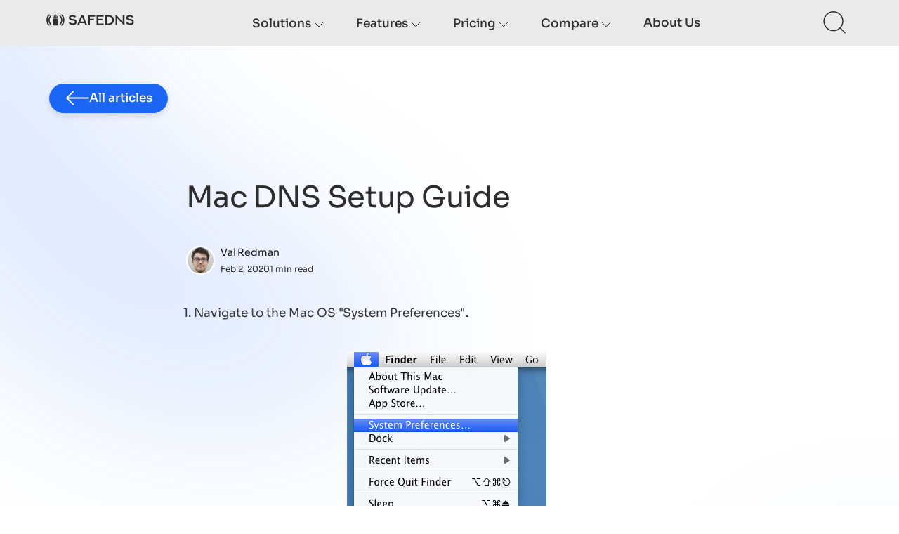

--- FILE ---
content_type: text/html; charset=utf-8
request_url: https://blog.safedns.com/mac-dns-setup-guide/
body_size: 7573
content:
<!DOCTYPE html>
<html lang="en">
<head>

    <title>Mac DNS Setup Guide</title>
    <meta charset="utf-8" />
    <meta http-equiv="X-UA-Compatible" content="IE=edge" />
    <meta name="HandheldFriendly" content="True" />
    <meta name="viewport" content="width=device-width, initial-scale=1.0" />

    <style>
        :root {
            --button-bg-color: #ffffff;
            --button-text-color: var(--color-darkgrey);
        }
    </style>

    <link href="https://cdn.jsdelivr.net/npm/bootstrap@5.3.3/dist/css/bootstrap.min.css" rel="stylesheet" integrity="sha384-QWTKZyjpPEjISv5WaRU9OFeRpok6YctnYmDr5pNlyT2bRjXh0JMhjY6hW+ALEwIH" crossorigin="anonymous">
    <script src="https://cdn.jsdelivr.net/npm/bootstrap@5.3.3/dist/js/bootstrap.bundle.min.js" integrity="sha384-YvpcrYf0tY3lHB60NNkmXc5s9fDVZLESaAA55NDzOxhy9GkcIdslK1eN7N6jIeHz" crossorigin="anonymous"></script>


    <link rel="stylesheet" type="text/css" href="/assets/built/screen.css?v=98227bda5c" />

    <link rel="icon" href="https://blog.safedns.com/content/images/size/w256h256/2023/03/favicon-64-1.png" type="image/png">
    <link rel="canonical" href="https://blog.safedns.com/mac-dns-setup-guide/">
    <meta name="referrer" content="no-referrer-when-downgrade">
    <link rel="amphtml" href="https://blog.safedns.com/mac-dns-setup-guide/amp/">
    
    <meta property="og:site_name" content="SafeDNS">
    <meta property="og:type" content="article">
    <meta property="og:title" content="Mac DNS Setup Guide">
    <meta property="og:description" content="1. Navigate to the Mac OS &quot;System Preferences&quot;.

2. Click on the &quot;Network&quot; in the &quot;Internet &amp; Wireless&quot; section of the opened window.

3. Choose an active connection from the list and click the &quot;Advanced&quot; button.

4. Select the &quot;DNS&quot; tab, add SafeDNS servers 195.46.39.39 and 195.46.">
    <meta property="og:url" content="https://blog.safedns.com/mac-dns-setup-guide/">
    <meta property="og:image" content="https://blog.safedns.com/content/images/2023/03/image_2023-03-29_05-59-53.png">
    <meta property="article:published_time" content="2020-02-02T20:02:00.000Z">
    <meta property="article:modified_time" content="2022-04-03T22:05:10.000Z">
    
    <meta property="article:publisher" content="https://www.facebook.com/safednsofficial">
    <meta name="twitter:card" content="summary_large_image">
    <meta name="twitter:title" content="Mac DNS Setup Guide">
    <meta name="twitter:description" content="1. Navigate to the Mac OS &quot;System Preferences&quot;.

2. Click on the &quot;Network&quot; in the &quot;Internet &amp; Wireless&quot; section of the opened window.

3. Choose an active connection from the list and click the &quot;Advanced&quot; button.

4. Select the &quot;DNS&quot; tab, add SafeDNS servers 195.46.39.39 and 195.46.">
    <meta name="twitter:url" content="https://blog.safedns.com/mac-dns-setup-guide/">
    <meta name="twitter:image" content="https://blog.safedns.com/content/images/2023/03/image_2023-03-29_05-59-53.png">
    <meta name="twitter:label1" content="Written by">
    <meta name="twitter:data1" content="Val Redman">
    <meta name="twitter:label2" content="Filed under">
    <meta name="twitter:data2" content="">
    <meta name="twitter:site" content="@SafeDNS">
    <meta property="og:image:width" content="1200">
    <meta property="og:image:height" content="300">
    
    <script type="application/ld+json">
{
    "@context": "https://schema.org",
    "@type": "Article",
    "publisher": {
        "@type": "Organization",
        "name": "SafeDNS",
        "url": "https://blog.safedns.com/",
        "logo": {
            "@type": "ImageObject",
            "url": "https://blog.safedns.com/content/images/2024/04/Logo-1.svg",
            "width": 195,
            "height": 27
        }
    },
    "author": {
        "@type": "Person",
        "name": "Val Redman",
        "image": {
            "@type": "ImageObject",
            "url": "https://blog.safedns.com/content/images/2021/10/image.jpg",
            "width": 1024,
            "height": 1024
        },
        "url": "https://blog.safedns.com/author/val/",
        "sameAs": []
    },
    "headline": "Mac DNS Setup Guide",
    "url": "https://blog.safedns.com/mac-dns-setup-guide/",
    "datePublished": "2020-02-02T20:02:00.000Z",
    "dateModified": "2022-04-03T22:05:10.000Z",
    "description": "1. Navigate to the Mac OS &quot;System Preferences&quot;.\n\n2. Click on the &quot;Network&quot; in the &quot;Internet &amp; Wireless&quot; section of the opened window.\n\n3. Choose an active connection from the list and click the &quot;Advanced&quot; button.\n\n4. Select the &quot;DNS&quot; tab, add SafeDNS servers 195.46.39.39 and 195.46.39.40, and click &quot;OK&quot;.\n\n5. Navigate to the SafeDNS Dashboard &gt; Settings and copy your IP address in the &quot;Enter an IP address or DynDNS&quot; box. Click &quot;Add&quot;.\n\nYour Mac is now filtered with the SafeDNS filtering policy.\n\n!",
    "mainEntityOfPage": "https://blog.safedns.com/mac-dns-setup-guide/"
}
    </script>

    <meta name="generator" content="Ghost 5.82">
    <link rel="alternate" type="application/rss+xml" title="SafeDNS" href="https://blog.safedns.com/rss/">
    <script defer src="https://cdn.jsdelivr.net/ghost/portal@~2.37/umd/portal.min.js" data-i18n="false" data-ghost="https://blog.safedns.com/" data-key="814b47bdf451c626127feb2038" data-api="https://blog.safedns.com/ghost/api/content/" crossorigin="anonymous"></script><style id="gh-members-styles">.gh-post-upgrade-cta-content,
.gh-post-upgrade-cta {
    display: flex;
    flex-direction: column;
    align-items: center;
    font-family: -apple-system, BlinkMacSystemFont, 'Segoe UI', Roboto, Oxygen, Ubuntu, Cantarell, 'Open Sans', 'Helvetica Neue', sans-serif;
    text-align: center;
    width: 100%;
    color: #ffffff;
    font-size: 16px;
}

.gh-post-upgrade-cta-content {
    border-radius: 8px;
    padding: 40px 4vw;
}

.gh-post-upgrade-cta h2 {
    color: #ffffff;
    font-size: 28px;
    letter-spacing: -0.2px;
    margin: 0;
    padding: 0;
}

.gh-post-upgrade-cta p {
    margin: 20px 0 0;
    padding: 0;
}

.gh-post-upgrade-cta small {
    font-size: 16px;
    letter-spacing: -0.2px;
}

.gh-post-upgrade-cta a {
    color: #ffffff;
    cursor: pointer;
    font-weight: 500;
    box-shadow: none;
    text-decoration: underline;
}

.gh-post-upgrade-cta a:hover {
    color: #ffffff;
    opacity: 0.8;
    box-shadow: none;
    text-decoration: underline;
}

.gh-post-upgrade-cta a.gh-btn {
    display: block;
    background: #ffffff;
    text-decoration: none;
    margin: 28px 0 0;
    padding: 8px 18px;
    border-radius: 4px;
    font-size: 16px;
    font-weight: 600;
}

.gh-post-upgrade-cta a.gh-btn:hover {
    opacity: 0.92;
}</style>
    <script defer src="https://cdn.jsdelivr.net/ghost/sodo-search@~1.1/umd/sodo-search.min.js" data-key="814b47bdf451c626127feb2038" data-styles="https://cdn.jsdelivr.net/ghost/sodo-search@~1.1/umd/main.css" data-sodo-search="https://blog.safedns.com/" crossorigin="anonymous"></script>
    
    <link href="https://blog.safedns.com/webmentions/receive/" rel="webmention">
    <script defer src="/public/cards.min.js?v=98227bda5c"></script>
    <link rel="stylesheet" type="text/css" href="/public/cards.min.css?v=98227bda5c">
    <script defer src="/public/member-attribution.min.js?v=98227bda5c"></script>
    <style type='text/css'>
    .footer-cta,
    a.gh-head-button,
    .site-footer a[href^="https://ghost.org"] { display: none; }
    .gh-head-brand { max-width: 400px; }
</style>    
</script>
<!-- Google Tag Manager -->
<script>(function(w,d,s,l,i){w[l]=w[l]||[];w[l].push({'gtm.start':
new Date().getTime(),event:'gtm.js'});var f=d.getElementsByTagName(s)[0],
j=d.createElement(s),dl=l!='dataLayer'?'&l='+l:'';j.async=true;j.src=
'https://www.googletagmanager.com/gtm.js?id='+i+dl;f.parentNode.insertBefore(j,f);
})(window,document,'script','dataLayer','GTM-PJZW89RM');</script>
<!-- End Google Tag Manager -->
<!-- Google Tag Manager (noscript) -->
<noscript><iframe src="https://www.googletagmanager.com/ns.html?id=GTM-PJZW89RM"
height="0" width="0" style="display:none;visibility:hidden"></iframe></noscript>
<!-- End Google Tag Manager (noscript) --><style>:root {--ghost-accent-color: #2d2d2d;}</style>
</head>
<body id="body" class="post-template tag-hash-import-2024-04-23-10-47">
    <div class="left-adornment">
        <svg
  width='833'
  height='855'
  viewBox='0 0 833 855'
  fill='none'
  xmlns='http://www.w3.org/2000/svg'
>
  <g opacity='0.6' filter='url(#filter0_f_2_1129)'>
    <path
      d='M-72.664 398.4C-244.724 188.487 -248.769 -92.6949 -81.6987 -229.637C85.3711 -366.579 -14.6052 -59.601 157.454 150.312C329.514 360.225 708.454 393.583 541.384 530.525C374.314 667.467 99.3956 608.313 -72.664 398.4Z'
      fill='#1C66F7'
      fill-opacity='0.25'
    />
  </g>
  <defs>
    <filter
      id='filter0_f_2_1129'
      x='-454.402'
      y='-513.653'
      width='1287.37'
      height='1367.96'
      filterUnits='userSpaceOnUse'
      color-interpolation-filters='sRGB'
    >
      <feFlood flood-opacity='0' result='BackgroundImageFix' />
      <feBlend
        mode='normal'
        in='SourceGraphic'
        in2='BackgroundImageFix'
        result='shape'
      />
      <feGaussianBlur
        stdDeviation='125'
        result='effect1_foregroundBlur_2_1129'
      />
    </filter>
  </defs>
</svg>
    </div>

    <div class="right-adornment">
        <svg
  xmlns='http://www.w3.org/2000/svg'
  width='877'
  height='1345'
  viewBox='0 0 877 1345'
  fill='none'
>
  <g opacity='0.6' filter='url(#filter0_f_2_1130)'>
    <path
      d='M886.611 898.427C740.166 1078.41 483.543 1080.84 340.296 964.28C197.049 847.724 471.267 879.035 617.713 699.054C764.158 519.072 727.739 209.305 870.986 325.861C977.298 412.365 996.682 746.616 886.611 898.427Z'
      fill='#1C66F7'
      fill-opacity='0.4'
    />
  </g>
  <defs>
    <filter
      id='filter0_f_2_1130'
      x='0.0725098'
      y='0.308105'
      width='1260.4'
      height='1343.73'
      filterUnits='userSpaceOnUse'
      color-interpolation-filters='sRGB'
    >
      <feFlood flood-opacity='0' result='BackgroundImageFix' />
      <feBlend
        mode='normal'
        in='SourceGraphic'
        in2='BackgroundImageFix'
        result='shape'
      />
      <feGaussianBlur
        stdDeviation='150'
        result='effect1_foregroundBlur_2_1130'
      />
    </filter>
  </defs>
</svg>
    </div>
<div class="viewport">

    <header id="gh-head" class="gh-head ">
        <div class="gh-head-inner gh-container">
            <div class="gh-head-brand">
                <a class="gh-head-logo" href="https://safedns.com">
                        <img src="https://blog.safedns.com/content/images/2024/04/Logo-1.svg" alt="SafeDNS" />
                </a>
                <a class="gh-burger" role="button">
                    <div class="gh-burger-box">
                        <div class="gh-burger-inner"></div>
                    </div>
                </a>
            </div>
            <nav class="gh-head-menu">
                
<div class='nav'>
  <div class='nav-solution nav-current dropdown'>
    <button class="title dropdown-toggle" data-toggle="dropdown" type="button" data-bs-toggle="dropdown" aria-expanded="false">
      Solutions
      <svg
  width='14'
  height='8'
  viewBox='0 0 14 8'
  fill='none'
  xmlns='http://www.w3.org/2000/svg'
>
  <path d='M1 0.90625L7 6.90625L13 0.90625' stroke='#2D2D2D' />
</svg>
    </button>
    <ul class='nav-solution-list dropdown-menu'>
      <li class='nav-solution-list-item'>
        <a href='https://www.safedns.com/solution/smbs'>SMBs</a>
      </li>
      <li class='nav-solution-list-item'>
        <a href='https://www.safedns.com/solution/education'>Education</a>
      </li>
      <li class='nav-solution-list-item'>
        <a href='https://www.safedns.com/solution/enterprise'>Enterprise</a>
      </li>
      <li class='nav-solution-list-item'>
        <a href='https://www.safedns.com/solution/nonprofit'>Nonprofit</a>
      </li>
      <li class='nav-solution-list-item'>
        <a href='https://www.safedns.com/solution/home'>Home</a>
      </li>
      <li class='nav-solution-list-item'>
        <a href='https://www.safedns.com/solution/oem'>OEM</a>
      </li>
      <li class='nav-solution-list-item'>
        <a href='https://www.safedns.com/solution/wifi-providers'>WiFi providers</a>
      </li>
      <li class='nav-solution-list-item'>
        <a href='https://www.safedns.com/solution/isps'>ISPs</a>
      </li>
      <li class='nav-solution-list-item'>
        <a href='https://www.safedns.com/solution/msps'>MSPs</a>
      </li>
    </ul>
  </div>

  <div class='nav-solution nav-current dropdown' >
    <button class="title dropdown-toggle" data-toggle="dropdown" type="button" data-bs-toggle="dropdown" aria-expanded="false">
      Features
      <svg
  width='14'
  height='8'
  viewBox='0 0 14 8'
  fill='none'
  xmlns='http://www.w3.org/2000/svg'
>
  <path d='M1 0.90625L7 6.90625L13 0.90625' stroke='#2D2D2D' />
</svg>
    </button>
    <ul class='nav-solution-list dropdown-menu'>
      <li class='nav-solution-list-item'><a href='https://www.safedns.com/features#id-dns-security'>DNS Security</a></li>
      <li class='nav-solution-list-item'><a href='https://www.safedns.com/features#id-app-blocker'>App Blocker</a></li>
      <li class='nav-solution-list-item'><a href='https://www.safedns.com/features#id-content-filtering'>Content Filtering</a></li>
      <li class='nav-solution-list-item'><a href='https://www.safedns.com/features#id-reports-analytics'>Report & Analytics</a></li>
      <li class='nav-solution-list-item'><a href='https://www.safedns.com/features#id-roaming-clients'>Roamin Clients</a></li>
      <li class='nav-solution-list-item'><a href='https://www.safedns.com/features#id-ai-powered-categorization'>AI Powered Categorization</a></li>
      <li class='nav-solution-list-item'><a href='https://www.safedns.com/features#id-compliance'>Compliance</a></li>
      <li class='nav-solution-list-item'><a href='https://www.safedns.com/features#id-anycast-network'>Anycast network</a></li>
      <li class='nav-solution-list-item'><a href='https://www.safedns.com/features#id-internet-schedule'>Schedule</a></li>
      <li class='nav-solution-list-item'><a href='https://www.safedns.com/features#id-check-categorization'>Checkwebiste</a>
    </ul>
  </div>
  <div class='nav-solution nav-current dropdown' >
    <button class="title dropdown-toggle" data-toggle="dropdown" type="button" data-bs-toggle="dropdown" aria-expanded="false">
      Pricing
      <svg
  width='14'
  height='8'
  viewBox='0 0 14 8'
  fill='none'
  xmlns='http://www.w3.org/2000/svg'
>
  <path d='M1 0.90625L7 6.90625L13 0.90625' stroke='#2D2D2D' />
</svg>
    </button>
    <ul class='nav-solution-list dropdown-menu'>
      <li class='nav-solution-list-item'><a href='https://www.safedns.com/pricing/business'>Business</a></li>
      <li class='nav-solution-list-item'><a href='https://www.safedns.com/pricing/education-and-nonprofit'>Education & Nonprofit</a></li>
      <li class='nav-solution-list-item'><a href='https://www.safedns.com/pricing/wifi-and-hotspots'>WiFi hotspots</a></li>
      <li class='nav-solution-list-item'><a href='https://www.safedns.com/pricing/home'>Home</a></li>
    </ul>
  </div>
  <div class='nav-solution nav-current dropdown'>
    <button class="title dropdown-toggle" data-toggle="dropdown" type="button" data-bs-toggle="dropdown" aria-expanded="false">
      Compare
      <svg
  width='14'
  height='8'
  viewBox='0 0 14 8'
  fill='none'
  xmlns='http://www.w3.org/2000/svg'
>
  <path d='M1 0.90625L7 6.90625L13 0.90625' stroke='#2D2D2D' />
</svg>
    </button>
    <ul class='nav-solution-list dropdown-menu'>
      <li class='nav-solution-list-item'><a href='https://www.safedns.com/resources/compare?competitor=Cisco_Umbrella'>Cisco Umbrella</a></li>
      <li class='nav-solution-list-item'><a href='https://www.safedns.com/resources/compare?competitor=DNS_Filter'>DNS Filter</a></li>
      <li class='nav-solution-list-item'><a href='https://www.safedns.com/resources/compare?competitor=WebTitan'>WebTitan</a></li>
      <li class='nav-solution-list-item'><a href='https://www.safedns.com/resources/compare?competitor=Webroot'>Webroot</a></li>
      <li class='nav-solution-list-item'><a href='https://www.safedns.com/resources/compare?competitor=CleanBrowsing'>CleanBrowsing</a></li>
      <li class='nav-solution-list-item'><a href='https://www.safedns.com/resources/compare?competitor=Barracuda'>Barracude</a></li>
      <li class='nav-solution-list-item'><a href='https://www.safedns.com/resources/compare?competitor=CloudFlare'>CloudFlare</a></li>
      <li class='nav-solution-list-item'><a href='https://www.safedns.com/resources/compare?competitor=Next_DNS'>NextDNS</a></li>
      <li class='nav-solution-list-item'><a href='https://www.safedns.com/resources/compare?competitor=ScoutDNS'>ScoutDNS</a></li>
    </ul>
  </div>
  <div class='nav-solution nav-current'>
    <span class="title">
      <a href="https://www.safedns.com/about-us">About us</a>
    </span>
  </div>
  <div class="controls">
    <a href="https://calendly.com/safedns/?btn_name=book_a_demo_blog" class="contact-link border">Book a demo</a>
    <a href="https://www.safedns.com/auth/signup/?btn_name=free_trial_header_blog" class="contact-link primary">Free trial</a>
  </div>
</div>

            </nav>
            <div class="gh-head-actions">
                <div class="gh-head-actions">
                    <button class="gh-search gh-icon-btn" aria-label="Search this site" data-ghost-search><svg
  width='38'
  height='39'
  viewBox='0 0 38 39'
  fill='none'
  xmlns='http://www.w3.org/2000/svg'
>
  <path
    d='M33.1667 33.8062L26.0836 26.7104M30.0089 17.2272C30.0089 20.7867 28.5949 24.2004 26.0779 26.7173C23.561 29.2343 20.1473 30.6483 16.5878 30.6483C13.0283 30.6483 9.61462 29.2343 7.09768 26.7173C4.58075 24.2004 3.16675 20.7867 3.16675 17.2272C3.16675 13.6677 4.58075 10.254 7.09768 7.73709C9.61462 5.22015 13.0283 3.80615 16.5878 3.80615C20.1473 3.80615 23.561 5.22015 26.0779 7.73709C28.5949 10.254 30.0089 13.6677 30.0089 17.2272Z'
    stroke='#2D2D2D'
    stroke-width='1.5'
    stroke-linecap='round'
    stroke-linejoin='round'
  />
</svg>
</button>
                </div>
            </div>
        </div>
    </header>

    <div class="site-content">
        



<main id="site-main" class="site-main">
    <div class="go-back-button">
        <a href="/" class="contact-link primary back-link">
            <svg
  width='37'
  height='23'
  viewBox='0 0 37 23'
  fill='none'
  xmlns='http://www.w3.org/2000/svg'
>
  <path
    d='M2 11.5L12.7692 1M2 11.5L12.7692 22M2 11.5H36.4615'
    stroke='white'
    stroke-width='2'
  />
</svg>
            All articles
        </a>
    </div>

    <article class="article-page article post tag-hash-import-2024-04-23-10-47 no-image ">
        <header class="article-header">
            <h1 class="article-title inner">Mac DNS Setup Guide</h1>



            <div class="article-byline">
                <section class="article-byline-content">
                    <ul class="author-list">
                        <li class="author-list-item">
                            <a href="/author/val/" class="author-avatar">
                                <img class="author-profile-image" src="/content/images/size/w100/2021/10/image.jpg" alt="Val Redman" />
                            </a>
                        </li>
                    </ul>
                    <div class="article-byline-meta">
                        <h4 class="author-name"><a href="/author/val/">Val Redman</a></h4>
                        <div class="byline-meta-content">
                            <time class="byline-meta-date" datetime="2020-02-02">Feb 2, 2020</time>
                            <span class="byline-reading-time"> 1 min read</span>
                        </div>
                    </div>
                </section>
            </div>
        </header>

        <section class="gh-content gh-canvas">
            <p>1. Navigate to the Mac OS "System Preferences"<strong>.</strong></p><figure class="kg-card kg-image-card"><img src="https://blog.safedns.com/content/images/2022/02/08_mac-1.png" class="kg-image" alt loading="lazy" width="284" height="266"></figure><p>2. Click on the "Network" in the "Internet &amp; Wireless" section of the opened window.</p><figure class="kg-card kg-image-card kg-width-wide"><img src="https://blog.safedns.com/content/images/2022/03/2.png" class="kg-image" alt loading="lazy" width="780" height="680" srcset="https://blog.safedns.com/content/images/size/w600/2022/03/2.png 600w, https://blog.safedns.com/content/images/2022/03/2.png 780w"></figure><p>3. Choose an active connection from the list and click the "Advanced" button.</p><figure class="kg-card kg-image-card kg-width-wide"><img src="https://blog.safedns.com/content/images/2022/03/3.png" class="kg-image" alt loading="lazy" width="780" height="688" srcset="https://blog.safedns.com/content/images/size/w600/2022/03/3.png 600w, https://blog.safedns.com/content/images/2022/03/3.png 780w"></figure><p>4. Select the "DNS" tab, add SafeDNS servers <strong>195.46.39.39</strong> and <strong>195.46.39.40</strong>, and click "OK".</p><figure class="kg-card kg-image-card kg-width-wide"><img src="https://blog.safedns.com/content/images/2022/03/4.png" class="kg-image" alt loading="lazy" width="780" height="688" srcset="https://blog.safedns.com/content/images/size/w600/2022/03/4.png 600w, https://blog.safedns.com/content/images/2022/03/4.png 780w"></figure><p>5. Navigate to the SafeDNS <strong><strong>Dashboard &gt; Settings</strong></strong> and copy your IP address in the "<strong><strong>Enter an IP address or DynDNS</strong></strong>" box. Click "<strong><strong>Add</strong></strong>".</p><figure class="kg-card kg-image-card kg-width-wide"><img src="https://blog.safedns.com/content/images/2022/04/Screenshot_88.png" class="kg-image" alt loading="lazy" width="1221" height="852" srcset="https://blog.safedns.com/content/images/size/w600/2022/04/Screenshot_88.png 600w, https://blog.safedns.com/content/images/size/w1000/2022/04/Screenshot_88.png 1000w, https://blog.safedns.com/content/images/2022/04/Screenshot_88.png 1221w" sizes="(min-width: 1200px) 1200px"></figure><p>Your Mac is now filtered with the SafeDNS filtering policy.</p><p><strong>!Please note that settings take 5-7 minutes to apply.</strong><br><strong>!Stats and filtering status update hourly.</strong></p>

            <a href="#body" class="up">
                <svg
  width='41'
  height='66'
  viewBox='0 0 41 66'
  fill='none'
  xmlns='http://www.w3.org/2000/svg'
>
  <path
    d='M20.5 2L1 22M20.5 2L40 22M20.5 2L20.5 66'
    stroke='#2D2D2D'
    stroke-width='2'
  />
</svg>
            </a>

        </section>

        <section class="contacts-block gh-canvas">
            <div class="title" role="heading">Start using SafeDNS for free</div>
            <p class="text">Take advantage of the SafeDNS trial period and try all the best features</p>
            <div class="controls">
                <a href="https://www.safedns.com/auth/signup/?btn_name=free_trial_header_blog" class="contact-link primary">Start a free trial</a>
                <a href="https://www.safedns.com/contact-us?btn_name=contact_us_blog" class="contact-link secondary">Contact us</a>
            </div>
        </section>


    </article>
</main>


    <aside class="read-more-wrap more-articles">
        <h2 class="title inner">More articles</h2>

        <div class="read-more inner">


                        
<article class="post-card post ">

    <a class="post-card-image-link" href="/mapping-dns-layer-threats-to-the-mitre-att-ck-framework/">
        <img class="post-card-image"
            srcset="/content/images/size/w300/2025/11/Mapping-DNS-Layer-Threats.png 300w,
                    /content/images/size/w600/2025/11/Mapping-DNS-Layer-Threats.png 600w,
                    /content/images/size/w1000/2025/11/Mapping-DNS-Layer-Threats.png 1000w,
                    /content/images/size/w2000/2025/11/Mapping-DNS-Layer-Threats.png 2000w"
            sizes="(max-width: 1000px) 400px, 800px"
            src="/content/images/size/w600/2025/11/Mapping-DNS-Layer-Threats.png"
            alt="Mapping DNS-Layer Threats to the MITRE ATT&amp;CK Framework"
            loading="lazy"
        />
    </a>

    <div class="post-card-content">
        <a class="post-card-content-link" href="/mapping-dns-layer-threats-to-the-mitre-att-ck-framework/">
            <header class="post-card-header">
                <h2 class="post-card-title">Mapping DNS-Layer Threats to the MITRE ATT&amp;CK Framework</h2>
            </header>
            <div class="post-card-excerpt">
                <p>Following our previous series on DNS security – where we teased apart amplification, availability, and Zero Trust’s blind spots as well as I</p>
            </div>
        </a>

        <footer class="post-card-meta">
            <ul class="author-list">
                <li class="author-list-item">
                    <a href="/author/janina/" class="static-avatar">
                        <img class="author-profile-image" src="/content/images/size/w100/2025/01/20250129_152749.jpg" alt="Janina Shigaev" />
                    </a>
                </li>
            </ul>
            <div class="post-card-byline-content">
                <span><a href="/author/janina/">Janina Shigaev</a></span>
                <span class="post-card-byline-date">
                    <time datetime="2025-11-19">Nov 19, 2025</time> 12 min read</span>
            </div>
        </footer>

    </div>

</article>
                        
<article class="post-card post ">

    <a class="post-card-image-link" href="/dns-layer-security-and-zero-trust-why-its-a-critical-missing-layer/">
        <img class="post-card-image"
            srcset="/content/images/size/w300/2025/10/DNS-Layer-Security-and-Zero-Trust.png 300w,
                    /content/images/size/w600/2025/10/DNS-Layer-Security-and-Zero-Trust.png 600w,
                    /content/images/size/w1000/2025/10/DNS-Layer-Security-and-Zero-Trust.png 1000w,
                    /content/images/size/w2000/2025/10/DNS-Layer-Security-and-Zero-Trust.png 2000w"
            sizes="(max-width: 1000px) 400px, 800px"
            src="/content/images/size/w600/2025/10/DNS-Layer-Security-and-Zero-Trust.png"
            alt="DNS-Layer Security and Zero Trust: Why It’s a Critical Missing Layer"
            loading="lazy"
        />
    </a>

    <div class="post-card-content">
        <a class="post-card-content-link" href="/dns-layer-security-and-zero-trust-why-its-a-critical-missing-layer/">
            <header class="post-card-header">
                <h2 class="post-card-title">DNS-Layer Security and Zero Trust: Why It’s a Critical Missing Layer</h2>
            </header>
            <div class="post-card-excerpt">
                <p>In earlier explorations, we examined how unmanaged IoT devices expand the attack surface and how blind spots in the DNS layer can quietly un</p>
            </div>
        </a>

        <footer class="post-card-meta">
            <ul class="author-list">
                <li class="author-list-item">
                    <a href="/author/arko/" class="static-avatar">
                        <img class="author-profile-image" src="/content/images/size/w100/2023/10/IMG_3103.png" alt="Arko Labrie" />
                    </a>
                </li>
            </ul>
            <div class="post-card-byline-content">
                <span><a href="/author/arko/">Arko Labrie</a></span>
                <span class="post-card-byline-date">
                    <time datetime="2025-10-30">Oct 30, 2025</time> 11 min read</span>
            </div>
        </footer>

    </div>

</article>
                        
<article class="post-card post ">

    <a class="post-card-image-link" href="/combating-dns-amplification-attacks-strategies-for-resilient-infrastructure/">
        <img class="post-card-image"
            srcset="/content/images/size/w300/2025/10/Article-Combating-DNS-Amplification-Attacks----3-.png 300w,
                    /content/images/size/w600/2025/10/Article-Combating-DNS-Amplification-Attacks----3-.png 600w,
                    /content/images/size/w1000/2025/10/Article-Combating-DNS-Amplification-Attacks----3-.png 1000w,
                    /content/images/size/w2000/2025/10/Article-Combating-DNS-Amplification-Attacks----3-.png 2000w"
            sizes="(max-width: 1000px) 400px, 800px"
            src="/content/images/size/w600/2025/10/Article-Combating-DNS-Amplification-Attacks----3-.png"
            alt="Combating DNS Amplification Attacks: Strategies for Resilient Infrastructure"
            loading="lazy"
        />
    </a>

    <div class="post-card-content">
        <a class="post-card-content-link" href="/combating-dns-amplification-attacks-strategies-for-resilient-infrastructure/">
            <header class="post-card-header">
                <h2 class="post-card-title">Combating DNS Amplification Attacks: Strategies for Resilient Infrastructure</h2>
            </header>
            <div class="post-card-excerpt">
                <p>We’ve already explored how unmanaged IoT devices silently expand the attack surface and how hidden risks in the DNS layer can undermine visi</p>
            </div>
        </a>

        <footer class="post-card-meta">
            <ul class="author-list">
                <li class="author-list-item">
                    <a href="/author/arko/" class="static-avatar">
                        <img class="author-profile-image" src="/content/images/size/w100/2023/10/IMG_3103.png" alt="Arko Labrie" />
                    </a>
                </li>
            </ul>
            <div class="post-card-byline-content">
                <span><a href="/author/arko/">Arko Labrie</a></span>
                <span class="post-card-byline-date">
                    <time datetime="2025-10-03">Oct 3, 2025</time> 11 min read</span>
            </div>
        </footer>

    </div>

</article>

        </div>
    </aside>


    </div>

    <footer class="site-footer outer">
        <div class="inner">
            <section class="copyright">
                <a href="https://blog.safedns.com">SafeDNS, Inc. </a> &copy; 2012-2026
            </section>
            <section class="social">
                <p>Social</p>
                <div class="items">
                    <a href="https://twitter.com/SafeDNS" class="twitter" target="_blank" aria-label="twitter"></a>
                    <a href="https://www.linkedin.com/company/safedns" class="linkedin" target="_blank" aria-label="linkedin"></a>
                    <a href="https://www.instagram.com/safedns/" class="instagram" target="_blank" aria-label="instagram"></a>
                    <a href="https://www.youtube.com/c/Safedns" class="youtube" target="_blank" aria-label="youtube"></a>
                    <a href="https://www.reddit.com/r/safedns/" class="reddit" target="_blank" aria-label="reddit"></a>
                    <a href="https://www.facebook.com/safednsofficial?mibextid=ZbWKwL" class="facebook" target="_blank" aria-label="facebook"></a>
                </div>
            </section>
        </div>
    </footer>

</div>


<script
    src="https://code.jquery.com/jquery-3.5.1.min.js"
    integrity="sha256-9/aliU8dGd2tb6OSsuzixeV4y/faTqgFtohetphbbj0="
    crossorigin="anonymous">
</script>
<script src="/assets/built/casper.js?v=98227bda5c"></script>
<script>

$(document).ready(function () {
    // Mobile Menu Trigger
    $('.gh-burger').click(function () {
        $('body').toggleClass('gh-head-open');
    });

    // FitVids - Makes video embeds responsive
    $(".gh-content").fitVids();

    if (window.innerWidth <= 900) {
$('.nav-solution').on('click', function() {
        $(this).toggleClass('m-menu-open');
    });
    }

});
</script>



</body>
</html>


--- FILE ---
content_type: text/css; charset=UTF-8
request_url: https://blog.safedns.com/assets/built/screen.css?v=98227bda5c
body_size: 11713
content:
a,abbr,acronym,address,applet,article,aside,audio,big,blockquote,body,canvas,caption,cite,code,dd,del,details,dfn,div,dl,dt,em,embed,fieldset,figcaption,figure,footer,form,h1,h2,h3,h4,h5,h6,header,hgroup,html,iframe,img,ins,kbd,label,legend,li,mark,menu,nav,object,ol,output,p,pre,q,ruby,s,samp,section,small,span,strike,strong,sub,summary,sup,table,tbody,td,tfoot,th,thead,time,tr,tt,ul,var,video{margin:0;padding:0;border:0;font:inherit;font-size:100%;vertical-align:baseline}body{line-height:1}ol,ul{list-style:none}blockquote,q{quotes:none}blockquote:after,blockquote:before,q:after,q:before{content:"";content:none}img{display:block;max-width:100%;height:auto}html{box-sizing:border-box;font-family:sans-serif;-ms-text-size-adjust:100%;-webkit-text-size-adjust:100%}*,:after,:before{box-sizing:inherit}a{background-color:transparent}a:active,a:hover{outline:0}b,strong{font-weight:700}dfn,em,i{font-style:italic}h1{margin:.67em 0;font-size:2em}small{font-size:80%}sub,sup{position:relative;font-size:75%;line-height:0;vertical-align:baseline}sup{top:-.5em}sub{bottom:-.25em}img{border:0}svg:not(:root){overflow:hidden}mark{background-color:#fdffb6}code,kbd,pre,samp{font-family:monospace,monospace;font-size:1em}button,input,optgroup,select,textarea{margin:0;color:inherit;font:inherit}button{overflow:visible;border:none}button,select{text-transform:none}button,html input[type=button],input[type=reset],input[type=submit]{cursor:pointer;-webkit-appearance:button}button[disabled],html input[disabled]{cursor:default}button::-moz-focus-inner,input::-moz-focus-inner{padding:0;border:0}input{line-height:normal}input:focus{outline:none}input[type=checkbox],input[type=radio]{box-sizing:border-box;padding:0}input[type=number]::-webkit-inner-spin-button,input[type=number]::-webkit-outer-spin-button{height:auto}input[type=search]{box-sizing:content-box;-webkit-appearance:textfield}input[type=search]::-webkit-search-cancel-button,input[type=search]::-webkit-search-decoration{-webkit-appearance:none}legend{padding:0;border:0}textarea{overflow:auto}table{border-spacing:0;border-collapse:collapse}td,th{padding:0}@font-face{font-family:Sora;src:url(../fonts/Sora-400.woff2);font-weight:400;src:local(""),url(../fonts/Sora-400.woff2) format("woff2")}@font-face{font-family:Sora;src:url(../fonts/Sora-500.woff2);font-weight:500;src:local(""),url(../fonts/Sora-500.woff2) format("woff2")}html{font-size:62.5%;-webkit-tap-highlight-color:rgba(0,0,0,0)}body{color:#35373a;font-family:Sora,Sora-500,-apple-system,BlinkMacSystemFont,Segoe UI,Roboto,Oxygen,Ubuntu,Cantarell,Open Sans,Helvetica Neue,sans-serif;font-size:1.6rem;line-height:1.6em;font-weight:400;font-style:normal;letter-spacing:0;text-rendering:optimizeLegibility;background:#fff;-webkit-font-smoothing:antialiased;-moz-osx-font-smoothing:grayscale;-moz-font-feature-settings:"liga" on}::-moz-selection{text-shadow:none;background:#daf2fd}::selection{text-shadow:none;background:#daf2fd}hr{position:relative;display:block;width:100%;margin:2.5em 0 3.5em;padding:0;height:1px;border:0;border-top:1px solid #f0f0f0}audio,canvas,iframe,img,svg,video{vertical-align:middle}fieldset{margin:0;padding:0;border:0}textarea{resize:vertical}::not(.gh-content) blockquote,::not(.gh-content) dl,::not(.gh-content) ol,::not(.gh-content) p,::not(.gh-content) ul{margin:0 0 1.5em}ol,ul{padding-left:1.3em;padding-right:1.5em}ol ol,ol ul,ul ol,ul ul{margin:.5em 0 1em}ul{list-style:disc}ol{list-style:decimal}ol,ul{max-width:100%}li{padding-left:.3em;line-height:1.6em}li+li{margin-top:.5em}dt{float:left;margin:0 20px 0 0;width:120px;color:#daf2fd;font-weight:500;text-align:right}dd{margin:0 0 5px;text-align:left}blockquote{margin:1.5em 0;padding:0 1.6em;border-left:#daf2fd}blockquote p{margin:.8em 0;font-size:1.2em;font-weight:300}blockquote small{display:inline-block;margin:.8em 0 .8em 1.5em;font-size:.9em;opacity:.8}blockquote small:before{content:"\2014 \00A0"}blockquote cite{font-weight:700}blockquote cite a{font-weight:400}a{color:#15171a;text-decoration:none}h1,h2,h3,h4,h5,h6{margin-top:0;line-height:1.15;font-weight:400;text-rendering:optimizeLegibility;letter-spacing:-.01em}h1{margin:0 0 .5em;font-size:4.8rem;font-weight:600;letter-spacing:-.015em}@media (max-width:600px){h1{font-size:2.8rem}}h2{font-size:32px;line-height:40px;font-weight:400}h2>br{display:none}@media (max-width:600px){h2{font-size:28px}h2 br{display:block}}h3{margin:1.5em 0 .5em;font-size:2.4rem;font-weight:600}@media (max-width:600px){h3{font-size:1.7rem}}h4{font-size:2.2rem}h4,h5{margin:1.5em 0 .5em}h5{font-size:2rem}h6{margin:1.5em 0 .5em;font-size:1.8rem}:root{--color-green:#a4d037;--color-yellow:#fecd35;--color-red:#f05230;--color-darkgrey:#15171a;--color-midgrey:#738a94;--color-lightgrey:#c5d2d9;--color-wash:#e5eff5;--color-darkmode:#151719;--color-header:#eaeaea;--color-primary-text:#2d2d2d;--color-primary-blue:#1c66f6;--color-primary-gray:#434343;--font-sans-serif:"Sora","Sora-500",-apple-system,BlinkMacSystemFont,"Segoe UI","Roboto","Oxygen","Ubuntu","Cantarell","Fira Sans","Droid Sans","Helvetica Neue",sans-serif;--font-serif:Georgia,Times,serif;--font-mono:Menlo,Courier,monospace}html{scroll-behavior:smooth}.viewport{display:flex;flex-direction:column;min-height:100vh}.site-content{position:relative;z-index:1;flex-grow:1;padding-bottom:5.208vw}@media (max-width:576px){.site-content{padding-bottom:100px}}.left-adornment,.right-adornment{position:absolute;z-index:0}@media (max-width:1200px){.left-adornment,.right-adornment{max-width:50%}}.left-adornment svg,.right-adornment svg{width:100%}.left-adornment{left:0}.right-adornment{top:42vw;right:0}.outer{position:relative;padding:0 4vmin}.outer.author-page{padding-top:4.167vw}.inner{margin:0 auto;max-width:1140px;width:100%}.site-header{position:relative;color:#fff;background:var(--ghost-accent-color)}.site-header-cover{position:absolute;top:0;right:0;bottom:0;left:0;width:100%;height:100%;-o-object-fit:cover;object-fit:cover}.site-header-content{position:relative;z-index:10;text-align:center}.site-title{margin:0 0 .15em;padding:0}.site-logo{max-height:55px}.site-header-content p{max-width:622px;margin:0 auto;line-height:1.2em}button.gh-search{background-color:transparent}@media (max-width:600px){.site-header-content p{padding-bottom:24px;font-size:1.8rem}}.site-home-header{position:relative;z-index:1000;overflow:hidden}.site-header-content{font-size:2.5rem;font-weight:400;color:#fff}@media (max-width:576px){.site-header-content{margin-top:0}}.site-header-content.large{padding-top:28vmin;padding-bottom:28vmin}.main-block{max-width:1140px;margin:auto;padding:5.677vw 16px 7.396vw;border-radius:30px;text-align:center;color:var(--color-primary-text)}@media (max-width:576px){.main-block{padding:21.354vw 16px}}.main-block h1{margin:0;padding-bottom:24px;font-size:52px;font-weight:500;line-height:58px}@media (max-width:576px){.main-block h1{font-size:40px;line-height:48px}}.main-block p{padding-bottom:2.396vw;font-size:17px;font-weight:400;line-height:24px}@media (max-width:576px){.main-block p{padding-bottom:24px}}.main-block .controls{display:flex;gap:16px;justify-content:center}@media (max-width:576px){.main-block .controls{flex-direction:column}}.contact-link{padding:.833vw 1.771vw;border-radius:45px;box-shadow:0 4px 10px 0 rgba(0,0,0,.12);text-decoration:none!important;font-size:17px;font-weight:500;line-height:21px}@media (max-width:1200px){.contact-link{padding:1.333vw 2.833vw}}@media (max-width:576px){.contact-link{padding:20px 5.903vw}}.contact-link.primary{background:var(--color-primary-blue);color:#fff}.contact-link.secondary{background:var(--color-primary-gray);color:#fff}.contact-link.border{background:transparent;color:var(--color-primary-text);border:1px solid var(--color-primary-text)!important;box-shadow:none}.filter-controls{display:flex;gap:.833vw;margin-bottom:5.208vw;overflow-x:auto}@media (max-width:576px){.filter-controls{margin-bottom:60px}}.filter-controls a{flex:0 1 auto}@media (max-width:1000px){.filter-controls a{flex:1 0 auto;padding-bottom:8px}}.primary-btn{padding:8px 20px;font-size:14px;font-weight:400;line-height:21px;color:var(--color-primary-blue);border:1px solid var(--color-primary-blue);border-radius:45px;background:transparent}.site-main h2{margin-bottom:24px}.gh-head{position:relative;font-size:1.6rem;line-height:1.3em;color:#fff;background:var(--color-header);padding:40px 56px 0}@media (max-width:1440px){.gh-head{padding:1vmin 4vmin}}@media (max-width:900px){.gh-head{background:#fff}}@media (max-width:576px){.gh-head{padding:0}}.gh-head a{color:inherit;text-decoration:none}.gh-head-inner{display:flex;align-items:center;justify-content:space-between;max-width:1440px;margin:0 auto;padding-left:2.917vw;padding-right:2.917vw}@media (max-width:900px){.gh-head-inner{padding-left:0;padding-right:0}}.gh-head-menu .nav{position:relative;gap:1.771vw}.gh-head-menu .nav .nav-solution{position:relative;font-size:17px;font-weight:500;line-height:21px;text-transform:capitalize;color:var(--color-primary-text);overflow:visible}.gh-head-menu .nav .nav-solution .title{padding:16px 23px 14px;border-radius:10px 10px 0 0;background:transparent}.dropdown-toggle:after{content:none}@media (max-width:1200px){.gh-head-menu .nav .nav-solution{font-size:14px;padding-left:10px;padding-right:10px}}.nav-solution-list{display:none;top:48px;left:0;width:auto;margin:0;padding:28px;background:#cacaca;border-radius:5px;border:none}.nav-solution-list.dropdown-menu.show{display:table;transform:translateY(51px)!important;border-radius:0 0 5px 5px}.gh-head-menu .nav .nav-current.m-menu-open .nav-solution-list{display:block;opacity:1}.gh-head-menu .nav .nav-current.m-menu-open svg{transform:rotate(180deg);transition:.3s}.nav-solution-list .nav-solution-list-item{padding:4px 0;list-style-type:none;font-size:16px;line-height:21px;text-transform:capitalize;color:var(--color-primary-text);text-decoration:none}.nav-solution-list .nav-solution-list-item a{white-space:nowrap}@media (min-width:901px){.gh-head-menu .nav .nav-solution{align-items:center}.gh-head-menu .nav .nav-solution .title:hover{color:var(--color-primary-blue)}}.gh-head-brand{display:flex;align-items:center;max-width:200px;height:40px;text-align:center;word-break:break-all}.gh-head-logo{display:block;padding-bottom:8px;font-weight:700;font-size:2rem;line-height:1.2em;letter-spacing:-.02em}.gh-head-logo img{max-height:1.354vw}@media (max-width:1024px){.gh-head-logo img{max-height:15px}}@media (max-width:576px){.gh-head-logo img{max-height:20px}}.gh-head-menu{display:flex;align-items:center;font-weight:500;position:relative}.gh-head-menu .nav{display:inline-flex;flex-wrap:wrap;align-items:center;list-style:none;margin:0;padding:0}.gh-head-menu .nav li{padding:0;margin:0}.gh-head-menu .nav a{display:inline-block;padding:5px 0}.gh-head-actions{display:flex;justify-content:flex-end;align-items:center;list-style:none;text-align:right}@media (max-width:1200px){.gh-head-actions svg{height:25px}}.gh-head-actions-list{display:inline-flex;flex-wrap:wrap;justify-content:flex-end;align-items:center}.gh-head-actions-list a:not([class]){display:inline-block;margin:0 0 0 1.5vmin;padding:5px 0}.gh-social{margin:0 1.5vmin 0 0}.gh-social a{opacity:.8}.gh-social a+a{margin-left:.8rem}.gh-social a:hover{opacity:1}.gh-social svg{height:22px;width:22px;fill:#fff}.gh-social-facebook svg{height:20px;width:20px}a.gh-head-button{display:block;padding:8px 15px;color:var(--button-text-color,var(--color-darkgrey));font-weight:500;letter-spacing:-.015em;font-size:1.5rem;line-height:1em;background:var(--button-bg-color,#fff);border-radius:30px}.gh-burger{position:relative;display:none;cursor:pointer}.gh-burger-box{position:relative;display:flex;align-items:center;justify-content:center;width:33px;height:33px}.gh-burger-inner{width:100%;height:100%}.gh-burger-box:before{transition:transform .3s cubic-bezier(.2,.6,.3,1),width .3s cubic-bezier(.2,.6,.3,1)}.gh-burger-box:before,.gh-burger-inner:after,.gh-burger-inner:before{position:absolute;display:block;top:0;left:0;bottom:0;margin:auto;content:"";width:100%;height:1px;background:var(--color-primary-text);will-change:transform,width}.gh-burger-inner:after,.gh-burger-inner:before{transition:transform .25s cubic-bezier(.2,.7,.3,1),width .25s cubic-bezier(.2,.7,.3,1)}.gh-burger-inner:before{transform:translatey(-6px)}.gh-burger-inner:after{transform:translatey(6px)}body:not(.gh-head-open) .gh-burger:hover .gh-burger-inner:before{transform:translatey(-8px)}body:not(.gh-head-open) .gh-burger:hover .gh-burger-inner:after{transform:translatey(8px)}.gh-head-open .gh-burger-box:before{width:0;transform:translatex(19px);transition:transform .2s cubic-bezier(.2,.7,.3,1),width .2s cubic-bezier(.2,.7,.3,1)}.gh-head-open .gh-burger-inner:before{width:26px;transform:translatex(6px) rotate(135deg)}.gh-head-open .gh-burger-inner:after{width:26px;transform:translatex(6px) rotate(-135deg)}#gh-head .gh-head-menu .nav .controls{display:none}@media (max-width:900px){.gh-burger{display:inline-block}#gh-head{transition:all .4s ease-out;overflow:hidden}#gh-head .gh-head-inner{height:100%;grid-template-columns:1fr}#gh-head .gh-head-brand{position:relative;z-index:10;flex:1 0;grid-column-start:auto;max-width:none;display:flex;padding:24px 16px 32px;align-items:center;justify-content:space-between;-webkit-user-select:none;-moz-user-select:none;user-select:none;background:#fff}.home-template #gh-head.has-cover .gh-head-brand{justify-content:flex-end}#gh-head .gh-head-menu{align-self:center;display:grid;align-items:center;text-align:center;font-weight:300;font-size:3.6rem;line-height:1.1em}#gh-head .gh-head-menu .nav .title{display:grid;grid-template-columns:repeat(2,1fr);width:100%;gap:24px;align-items:center;justify-items:start}#gh-head .gh-head-menu .nav-current{padding:16px 0}#gh-head .gh-head-menu .nav .nav-solution .title{justify-self:start;width:100%;padding:0;font-size:20px;font-weight:500;line-height:normal}#gh-head .gh-head-menu .nav .nav-solution .title a{padding:0}#gh-head .gh-head-menu .nav .nav-solution svg{justify-self:end}#gh-head .gh-head-menu .nav .nav-solution-list,#gh-head .gh-head-menu .nav .nav-solution-list-item{margin:0;padding:0}#gh-head .gh-head-menu .nav .nav-solution-list.dropdown-menu.show{position:static!important;background:transparent;transform:translateY(16px)!important}#gh-head .gh-head-menu .nav a{padding:12px 0;text-decoration:none}#gh-head .gh-head-menu .nav{display:block;flex-basis:100%;padding:16px 16px 32px;background:url(../images/m-menu-bg.png) 100% 100% no-repeat}#gh-head .gh-head-menu .nav .controls{display:grid;grid-template-columns:1fr 1fr;gap:10px;padding-top:16px}#gh-head .gh-head-actions{padding:20px 0;justify-content:center;text-align:left}#gh-head .gh-head-actions a{margin:0 10px}#gh-head .gh-head-actions,#gh-head .gh-head-menu{display:none}.gh-head-open{overflow:hidden;height:100vh}.gh-head-open #gh-head{position:fixed;top:0;right:0;left:0;z-index:3999999;padding:0;overflow-y:scroll;box-shadow:0 23px 25px 0 rgba(0,0,0,.3)}.gh-head-open #gh-head .gh-head-inner{display:block;grid-template-rows:auto 1fr auto}.gh-head-open #gh-head .gh-head-menu{display:flex;background:#eaeaea}}@media (max-width:600px){#gh-head .gh-head-menu{font-size:6vmin}}.home-template .gh-head.has-cover{position:absolute;top:0;right:0;left:0;z-index:2000;background:transparent}.home-template.gh-head-open .gh-head{background:var(--color-header)}.home-template .gh-head.has-cover .gh-head-logo{display:none}.home-template .gh-head.has-cover .gh-head-menu{margin-left:-2.5vmin}.post-feed{position:relative;display:grid;grid-template-columns:repeat(3,1fr);gap:1.667vw}@media (max-width:700px){.post-feed{grid-gap:40px}}.post-feed.list{row-gap:6vmin;max-width:940px;margin:2vmin auto 0}.post-feed.tag{display:block}.post-feed.tag .posts{display:grid;grid-template-columns:repeat(3,1fr);gap:1.667vw}@media (max-width:800px){.post-feed.tag .posts{grid-template-columns:repeat(2,1fr)}}@media (max-width:576px){.post-feed.tag .posts{grid-template-columns:1fr}}.post-feed.tag .post-card{border-bottom:0}.post-feed.tag .post-card.post-card-large{min-height:auto;grid-template-columns:repeat(2,1fr)}.post-feed.tag .post-card-content{justify-content:flex-start}.post-feed.tag .post-card-primary-tag{display:inline-block;margin-bottom:.833vw}.post-feed.tag .post-card-excerpt{padding-bottom:5.208vw}.post-feed.tag .post-card-excerpt p{margin-bottom:0}@media (max-width:1000px){.post-feed.main{grid-template-columns:repeat(2,1fr)}}@media (max-width:576px){.post-feed.main{display:flex;flex-direction:column;row-gap:32px}}.post-feed.main .post-card:first-child .post-card-image{height:auto}.post-feed.main .post-card .post-card-image{height:12.135vw}@media (max-width:1000px){.post-feed.main .post-card .post-card-image,.post-feed.main .post-card:first-child .post-card-image{height:23.3vw}}@media (max-width:576px){.post-feed.main .post-card .post-card-image,.post-feed.main .post-card:first-child .post-card-image{height:auto}}@media (max-width:576px){.post-feed.main .post-card{flex:initial}}.post-feed.main article.post-card:first-child{grid-column:1/4;flex-direction:row;gap:1.667vw;padding-bottom:5.208vw;border-bottom:0}@media (max-width:1000px){.post-feed.main article.post-card:first-child{grid-column:initial}}.post-feed.main .post-card:first-child .post-card-image-link{flex:1 0 33.958vw}@media (max-width:1000px){.post-feed.main .post-card:first-child .post-card-image-link{flex:initial}}.post-feed.main .post-card:first-child .post-card-content{flex:1 0 23.75vw}.post-feed.main .post-card:first-child .post-card-header{margin:0}@media (max-width:1000px){.post-feed.main article.post-card:first-child{flex:1 1 auto;flex-direction:column;padding-bottom:0;border-bottom:1px solid #cacaca}.post-feed.main .post-card:first-child .post-card-header{margin:30px 0 0}}.post-feed.author .post-card .post-card-image{height:12.135vw}@media (max-width:1440px){.post-feed.author .post-card .post-card-image{height:19.097vw}}@media (max-width:1200px){.post-feed.author .post-card .post-card-image{height:26.833vw}}@media (max-width:900px){.post-feed.author .post-card .post-card-image{height:auto}}.post-card{position:relative;flex:0 1 359px;display:flex;flex-direction:column;min-height:220px;background-size:cover;word-break:break-word;border-bottom:1px solid #cacaca}.post-card-image-link{position:relative;display:block;overflow:hidden;border-radius:3px}.post-card-image{width:100%;background:var(--color-lightgrey) no-repeat 50%;border-radius:30px;-o-object-fit:cover;object-fit:cover}.post-card-content-link{position:relative;display:grid;gap:16px;color:var(--color-primary-gray)}.post-card-content-link:hover{text-decoration:none}.post-card-header{margin:30px 0 0}.post-feed .no-image .post-card-content-link{padding:0}.no-image .post-card-header{margin-top:0}.post-card-primary-tag{margin:0 0 .2em;padding:6px 18px;color:var(--color-primary-blue);font-size:14px;font-weight:400;border:1px solid var(--color-primary-blue);border-radius:45px;letter-spacing:.2px}@media (max-width:576px){.post-card-primary-tag{display:inline-block}}.post-card-title{margin:24px 0 0!important;font-size:24px;line-height:30px;font-weight:500;transition:color .2s ease-in-out}.no-image .post-card-title{margin-top:0}.has-serif-title .post-card-title{font-family:var(--font-serif)}.post-card-content{flex-grow:1;display:flex;flex-direction:column}.post-card-excerpt{max-width:56em;font-size:17px;line-height:24px;font-weight:400;color:var(--color-primary-text)}.has-sans-body .post-card-excerpt{font-family:var(--font-sans-serif)}.post-card-excerpt p{margin-bottom:24px;display:-webkit-box;overflow-y:hidden;-webkit-line-clamp:3;-webkit-box-orient:vertical;word-break:break-word}.post-card-meta{display:flex;align-items:center;margin-top:auto;padding:0 0 16px}.author-profile-image,.avatar-wrapper{display:block;width:100%;height:100%;background:#e4eaed;border-radius:100%;-o-object-fit:cover;object-fit:cover}.post-card-meta .avatar-wrapper,.post-card-meta .profile-image-wrapper{position:relative}.author-list{display:flex;flex-wrap:wrap;margin:0 0 0 4px;padding:0;list-style:none}.author-list-item{position:relative;flex-shrink:0;margin:0;padding:0}.static-avatar{display:block;overflow:hidden;margin:0 0 0 -6px;width:41px;height:41px;border-radius:100%;box-shadow:0 0 0 1px hsla(0,0%,100%,.2)}.post-card-byline-content{flex:1 1 50%;display:flex;flex-direction:column;margin:0 0 0 12px;color:var(--color-primary-text);font-size:1.4rem;line-height:1.2em;font-weight:400}.post-card-byline-content span{margin:0;padding-bottom:8px}.post-card-byline-content a{color:var(--color-primary-text);font-size:14px;font-weight:500;line-height:normal}.post-card-byline-date{display:flex;gap:24px;font-size:12px;line-height:normal}.single-author-byline{display:flex;flex-direction:column;margin-left:5px;color:#5c7078;font-size:1.3rem;line-height:1.4em;font-weight:500}.single-author{display:flex;align-items:center}.single-author .static-avatar{margin-left:-2px}.single-author-name{display:inline-block}@media (min-width:1001px){.post-card-large{grid-column:1/span 3;display:grid;grid-gap:4vmin;grid-template-columns:1fr 1fr 1fr;min-height:280px;border-top:0}.post-feed.list .post-card-large{grid-template-columns:3fr 5fr;min-height:auto}.post-feed.list .post-card-large.no-image{grid-template-columns:1fr}.post-card-large:not(.no-image) .post-card-header{margin-top:0}.post-card-large .post-card-image-link{position:relative;grid-column:1/span 2;margin-bottom:0;min-height:380px}.post-feed.list .post-card-large .post-card-image-link{grid-column:1/span 1;height:-moz-max-content;height:max-content;min-height:auto}.post-feed.list .post-card-large .post-card-image-link:after{content:"";display:block;padding-bottom:60%}.post-card-large .post-card-image{position:absolute;width:100%;height:100%}.post-card-large .post-card-content{justify-content:center}.post-feed.list .post-card-large .post-card-content{justify-content:flex-start;margin-top:-6px}.post-card-large .post-card-title{margin-top:0;font-size:3.2rem}.post-feed.list .post-card-large .post-card-title{font-size:2.4rem}.post-card-large .post-card-excerpt p{font-size:1.7rem;line-height:1.55em;-webkit-line-clamp:8}}@media (max-width:500px){.post-card-title{font-size:1.9rem}.post-card-excerpt{font-size:1.6rem}}.go-back-button{max-width:1140px;margin:0 auto;padding-top:4.167vw}@media (max-width:1140px){.go-back-button{padding-left:16px;padding-right:16px}}.back-link{display:inline-flex;gap:.833vw;align-items:center}.back-link svg{width:34px;height:21px}.article{padding:8vmin 0 3.125vw;word-break:break-word}.article .up{grid-column:4/4;justify-self:end;align-self:end;margin:0;text-align:center}@media (max-width:1380px){.article .up{justify-self:start}}@media (max-width:900px){.article .up{display:none}}.article .up svg{width:40px;height:40px}.article-header{max-width:1140px;margin:auto;padding:0 0 6vmin}.article-header .article-image img{display:block;margin-left:auto;margin-right:auto;width:100%;height:641px;-o-object-fit:cover;object-fit:cover;border-radius:30px}@media (max-width:600px){.article-header .article-image img{height:auto}}.article-tag{display:flex;justify-content:flex-start;align-items:center;margin:0 0 .5rem;color:var(--color-midgrey);font-size:1.3rem;line-height:1.4em;letter-spacing:.02em;font-weight:600;text-transform:uppercase}.article-tag a{color:var(--ghost-accent-color)}.article-byline,.article-primary-tag,.article-title{max-width:750px;margin-left:auto!important;margin-right:auto!important}article.article .article-primary-tag{display:flex;align-items:flex-start;justify-content:space-between}@media (max-width:576px){article.article .article-primary-tag{row-gap:24px;flex-direction:column;justify-content:normal;padding-bottom:24px}}article.article .article-primary-tag .share .title{font-size:14px;font-weight:500;line-height:normal;color:var(--color-primary-text)}article.article .article-primary-tag .share .social{display:flex;gap:10px;padding-top:12px}article.article .article-primary-tag .share .social a{width:24px;height:24px}article.article .article-primary-tag .share .social .twitter{background-image:url("data:image/svg+xml;charset=utf-8,%3Csvg width='24' height='24' fill='none' xmlns='http://www.w3.org/2000/svg'%3E%3Cpath d='M13.736 10.316L21.702 1h-1.887l-6.918 8.089L7.372 1H1l8.355 12.231L1 23h1.888l7.305-8.542L16.028 23H22.4l-8.665-12.684zm-2.586 3.023l-.847-1.218L3.568 2.43h2.9l5.435 7.82.847 1.219 7.066 10.166h-2.9L11.15 13.34z' fill='%232D2D2D' fill-opacity='.8'/%3E%3C/svg%3E")}article.article .article-primary-tag .share .social .linkedin{background-image:url("data:image/svg+xml;charset=utf-8,%3Csvg width='24' height='24' fill='none' xmlns='http://www.w3.org/2000/svg'%3E%3Cpath fill-rule='evenodd' clip-rule='evenodd' d='M9.429 8.969h3.714v1.85c.535-1.064 1.907-2.02 3.968-2.02 3.951 0 4.889 2.118 4.889 6.004V22h-4v-6.312c0-2.213-.535-3.461-1.897-3.461-1.889 0-2.674 1.345-2.674 3.46V22h-4V8.969zM2.57 21.83h4V8.799h-4V21.83zM7.143 4.55a2.53 2.53 0 01-.753 1.802 2.59 2.59 0 01-3.638.001A2.548 2.548 0 012 4.55c0-.677.27-1.325.753-1.803a2.583 2.583 0 013.637 0c.482.478.753 1.126.753 1.803z' fill='%232D2D2D' fill-opacity='.8'/%3E%3C/svg%3E")}article.article .article-primary-tag .share .social .facebook{background-image:url("data:image/svg+xml;charset=utf-8,%3Csvg width='24' height='24' fill='none' xmlns='http://www.w3.org/2000/svg'%3E%3Cg clip-path='url(%23clip0_7823_9319)'%3E%3Cmask id='a' style='mask-type:luminance' maskUnits='userSpaceOnUse' x='0' y='0' width='24' height='24'%3E%3Cpath d='M24 0H0v24h24V0z' fill='%23fff'/%3E%3C/mask%3E%3Cg mask='url(%23a)'%3E%3Cpath fill-rule='evenodd' clip-rule='evenodd' d='M0 12.067C0 18.033 4.333 22.994 10 24v-8.667H7V12h3V9.333c0-3 1.933-4.666 4.667-4.666.866 0 1.8.133 2.666.266V8H15.8c-1.467 0-1.8.733-1.8 1.667V12h3.2l-.533 3.333H14V24c5.667-1.006 10-5.966 10-11.933C24 5.43 18.6 0 12 0S0 5.43 0 12.067z' fill='%232D2D2D' fill-opacity='.8'/%3E%3C/g%3E%3C/g%3E%3Cdefs%3E%3CclipPath id='clip0_7823_9319'%3E%3Cpath fill='%23fff' d='M0 0h24v24H0z'/%3E%3C/clipPath%3E%3C/defs%3E%3C/svg%3E")}.article-title{padding:2.917vw 0 1.875vw;font-size:42px;font-weight:400;line-height:50px;color:var(--color-primary-text)}@media (max-width:576px){.article-title{padding-top:40px;padding-bottom:32px;font-size:32px;font-weight:400;line-height:40px}}.article-primary-tag{padding-bottom:1.25vw}@media (max-width:800px){.article-byline,.article-primary-tag,.article-title{padding-left:16px;padding-right:16px}}.contacts-block{max-width:1140px;margin:auto;padding:2.5vw 0;text-align:center;border-radius:30px;color:var(--color-primary-text);background-color:var(--color-header);background-image:url(../images/contact-block-left.png),url(../images/contact-block-right.png);background-position:0 0,100% 100%;background-repeat:no-repeat,no-repeat}@media (max-width:1100px){.contacts-block{background-position:-234% 0,150% 150%}}@media (max-width:576px){.contacts-block{row-gap:16px;margin-bottom:80px;padding:40px 16px}}.contacts-block .title{font-size:32px;line-height:40px;padding-bottom:.833vw}.contacts-block p{padding-bottom:1.667vw}.contacts-block .controls{display:flex;gap:.833vw;margin:auto}@media (max-width:576px){.contacts-block .controls{flex-direction:column;gap:16px;width:100%}}.has-serif-title .article-title{font-family:var(--font-serif)}.article-excerpt{margin:0 0 1rem;font-size:2rem;line-height:1.4em;opacity:.6}.gh-canvas .article-image{grid-column:wide-start/full-end;max-width:1140px;margin:6vmin 0 auto}.image-full .article-image{grid-column:full-start/full-end}.image-small .article-image{grid-column:main-start/main-end}.gh-canvas .article-image img{display:block;margin-left:auto;margin-right:auto;width:100%;height:426px;-o-object-fit:cover;object-fit:cover;border-radius:30px}@media (max-width:600px){.article-excerpt{font-size:1.8rem}}.more-articles h2.title{padding-bottom:1.25vw;font-size:32px;font-weight:400;line-height:40px}.gh-canvas{display:grid;grid-template-columns:[full-start] minmax(4vmin,auto) [wide-start] minmax(auto,240px) [main-start] min(750px,calc(100% - 8vw)) [main-end] minmax(auto,240px) [wide-end] minmax(4vmin,auto) [full-end]}.gh-canvas>*{grid-column:main-start/main-end}.kg-width-wide{grid-column:wide-start/wide-end}.kg-width-full{grid-column:full-start/full-end}.kg-width-full img{width:100%}.gh-content{position:relative;padding-bottom:5.208vw}@media (max-width:576px){.gh-content{padding-bottom:80px}}.gh-content>*+*{margin-top:4vmin;margin-bottom:0}.gh-content>[id]{margin:0;color:var(--color-primary-text)}.has-serif-title .gh-content>[id]{font-family:var(--font-serif)}.gh-content>[id]:not(:first-child){margin:2em 0 0}.gh-content>[id]+*{margin-top:1.5rem!important}.gh-content>blockquote,.gh-content>hr{position:relative;margin-top:6vmin}.gh-content>blockquote+*,.gh-content>hr+*{margin-top:6vmin!important}.gh-content a{color:var(--ghost-accent-color);text-decoration:underline;word-break:break-word}.gh-content>blockquote,.gh-content>dl,.gh-content>ol,.gh-content>ul{font-family:var(--font-serif);font-weight:400;font-size:2.1rem;line-height:1.6em}.gh-content>p{font-size:17px;line-height:24px}.has-sans-body .gh-content>blockquote,.has-sans-body .gh-content>dl,.has-sans-body .gh-content>ol,.has-sans-body .gh-content>p,.has-sans-body .gh-content>ul{font-family:var(--font-sans)}.gh-content>dl,.gh-content>ol,.gh-content>ul{padding-left:1.9em}.gh-content>blockquote{position:relative;font-style:italic;padding:0}.gh-content>blockquote:before{content:"";position:absolute;left:-1.5em;top:0;bottom:0;width:.3rem;background:var(--ghost-accent-color)}.gh-content :not(pre)>code{vertical-align:middle;padding:.15em .4em;border:1px solid #e1eaef;font-weight:400!important;font-size:.9em;line-height:1em;color:#15171a;background:#f0f6f9;border-radius:.25em}.gh-content pre{overflow:auto;padding:16px 20px;color:var(--color-wash);font-size:1.4rem;line-height:1.5em;background:var(--color-darkgrey);border-radius:5px;box-shadow:0 2px 6px -2px rgba(0,0,0,.1),0 0 1px rgba(0,0,0,.4)}@media (max-width:650px){.gh-content blockquote,.gh-content dl,.gh-content ol,.gh-content p,.gh-content ul{font-size:1.7rem}.gh-content blockquote:before{left:-4vmin}}.gh-content .kg-card+:not(.kg-card),.gh-content :not(.kg-card):not([id])+.kg-card{margin-top:6vmin;margin-bottom:0}.kg-embed-card{display:flex;flex-direction:column;align-items:center;width:100%}.kg-image-card img{margin:auto}figcaption{padding:1.5rem 1.5rem 0;text-align:center;color:rgba(0,0,0,.5);font-weight:600;font-size:1.3rem;line-height:1.4em}figcaption strong{color:rgba(0,0,0,.8)}figcaption a{color:var(--ghost-accent-color)}iframe.instagram-media{margin:6vmin auto 0!important}iframe.instagram-media+script+:not([id]){margin-top:6vmin}.kg-gallery-card+.kg-gallery-card,.kg-gallery-card+.kg-image-card,.kg-image-card+.kg-gallery-card{margin-top:.75em}.kg-gallery-card.kg-card-hascaption+.kg-gallery-card,.kg-gallery-card.kg-card-hascaption+.kg-image-card,.kg-image-card.kg-card-hascaption+.kg-gallery-card{margin-top:1.75em}.kg-gallery-container{position:relative}.kg-gallery-row{display:flex;flex-direction:row;justify-content:center}.kg-gallery-image img{display:block;margin:0;width:100%;height:100%}.kg-gallery-row:not(:first-of-type){margin:.75em 0 0}.kg-gallery-image:not(:first-of-type){margin:0 0 0 .75em}.kg-bookmark-card,.kg-bookmark-publisher{position:relative;width:100%}.kg-bookmark-container,.kg-bookmark-container:hover{display:flex;color:currentColor;font-family:var(--font-sans-serif);text-decoration:none!important;background:hsla(0,0%,100%,.6);border-radius:5px;box-shadow:0 2px 6px -2px rgba(0,0,0,.1),0 0 1px rgba(0,0,0,.4);overflow:hidden}.kg-bookmark-content{display:flex;flex-direction:column;flex-grow:1;flex-basis:100%;align-items:flex-start;justify-content:flex-start;padding:20px}.kg-bookmark-title{font-size:1.5rem;line-height:1.4em;font-weight:600;color:#15171a}.kg-bookmark-description{display:-webkit-box;font-size:1.4rem;line-height:1.5em;margin-top:3px;color:#626d79;font-weight:400;max-height:44px;overflow-y:hidden;-webkit-line-clamp:2;-webkit-box-orient:vertical}.kg-bookmark-metadata{display:flex;align-items:center;margin-top:22px;width:100%;color:#394047;font-size:1.4rem;font-weight:500}.kg-bookmark-icon{width:20px;height:20px;margin-right:6px}.kg-bookmark-author,.kg-bookmark-publisher{display:inline}.kg-bookmark-publisher{text-overflow:ellipsis;overflow:hidden;max-width:240px;white-space:nowrap;display:block;line-height:1.65em}.kg-bookmark-metadata>span:nth-of-type(2){color:#626d79;font-weight:400}.kg-bookmark-metadata>span:nth-of-type(2):before{content:"•";color:#394047;margin:0 6px}.kg-bookmark-thumbnail{position:relative;flex-grow:1;min-width:33%}.kg-bookmark-thumbnail img{width:100%;height:100%;-o-object-fit:cover;object-fit:cover;position:absolute;top:0;left:0;border-radius:0 4px 4px 0}.kg-width-full.kg-card-hascaption{display:grid;grid-template-columns:inherit}.kg-width-wide.kg-card-hascaption img{grid-column:wide-start/wide-end}.kg-width-full.kg-card-hascaption img{grid-column:1/-1}.kg-width-full.kg-card-hascaption figcaption{grid-column:main-start/main-end}.article-comments{margin:6vmin 0 0}.footnotes-sep{margin-bottom:30px}.footnotes{font-size:1.5rem}.footnotes p{margin:0}.footnote-backref{font-size:1.2rem;font-weight:700;text-decoration:none!important;box-shadow:none!important}.post-full-content table{display:inline-block;overflow-x:auto;margin:.5em 0 2.5em;max-width:100%;width:auto;border-spacing:0;border-collapse:collapse;font-family:var(--font-sans-serif);font-size:1.6rem;white-space:nowrap;vertical-align:top;-webkit-overflow-scrolling:touch;background:radial-gradient(ellipse at left,rgba(0,0,0,.2) 0,transparent 75%) 0,radial-gradient(ellipse at right,rgba(0,0,0,.2) 0,transparent 75%) 100%;background-attachment:scroll,scroll;background-size:10px 100%,10px 100%;background-repeat:no-repeat}.post-full-content table td:first-child{background-image:linear-gradient(90deg,#fff 50%,hsla(0,0%,100%,0));background-size:20px 100%;background-repeat:no-repeat}.post-full-content table td:last-child{background-image:linear-gradient(270deg,#fff 50%,hsla(0,0%,100%,0));background-position:100% 0;background-size:20px 100%;background-repeat:no-repeat}.post-full-content table th{color:var(--color-darkgrey);font-size:1.2rem;font-weight:700;letter-spacing:.2px;text-align:left;text-transform:uppercase;background-color:#f4f8fb}.post-full-content table td,.post-full-content table th{padding:6px 12px;border:1px solid #e2ecf3}.article-byline{display:flex;justify-content:space-between;margin:20px 0 0}.article-byline-content{flex-grow:1;display:flex;align-items:center}.article-byline-content .author-list{justify-content:flex-start;padding:0 12px 0 0}.article-byline-meta{color:var(--color-primary-text);font-size:12px;line-height:normal}.article-byline-meta h4{margin:0 0 8px;font-size:14px;color:var(--color-primary-text)}.byline-meta-content{display:flex;gap:1.25vw}.author-avatar{display:block;overflow:hidden;margin:0 -4px;width:41px;height:41px;border:2px solid #fff;border-radius:100%;transition:all .5s cubic-bezier(.4,.01,.165,.99) .7s}.basic-info .avatar-wrapper{position:relative;margin:0;width:60px;height:60px;border:none;background:rgba(229,239,245,.1)}.basic-info .avatar-wrapper svg{margin:0;width:60px;height:60px;opacity:.15}.page-template .article-title{margin-bottom:0}.footer-cta{position:relative;margin-bottom:-40px;padding:9vmin 4vmin 10vmin;color:#fff;text-align:center;background:var(--color-darkgrey)}.footer-cta.cta-alt{padding:2vmin 4vmin 12vmin;background:transparent}.footer-cta h2{margin:0 0 30px;font-size:3.2rem}.footer-cta.cta-alt h2{color:var(--color-darkgrey)}@media (max-width:600px){.footer-cta h2{font-size:2.65rem}}.footer-cta-button{position:relative;display:inline-flex;align-items:center;justify-content:space-between;width:100%;max-width:500px;padding:5px 5px 5px 15px;font-size:1.8rem;color:var(--color-midgrey);background:#fff;border-radius:8px}.footer-cta.cta-alt .footer-cta-button{border:1px solid var(--color-lightgrey)}.footer-cta-button span{display:inline-block;padding:10px 15px;color:#fff;font-weight:500;background:var(--ghost-accent-color);border-radius:5px}.read-more-wrap{width:100%;padding:0 4vmin;border-bottom:1px solid hsla(0,0%,100%,.1)}.read-more-wrap .title{padding:0}.read-more{display:grid;grid-template-columns:1fr 1fr 1fr;grid-gap:4vmin;padding:0}@media (max-width:1000px){.read-more{grid-template-columns:1fr 1fr}.read-more article:nth-child(3){display:none}}.read-more .post-card-image{height:233px}@media (max-width:700px){.read-more{grid-template-columns:1fr}.read-more article:nth-child(2){display:none}}.author-template .posts{position:relative;height:100%;display:flex;-moz-column-gap:8.229vw;column-gap:8.229vw}@media (max-width:1200px){.author-template .posts{flex-direction:column}}.author-template .posts .post-feed{grid-template-columns:1fr 1fr}.author-profile{flex:1 0 233px}.author-profile-content{height:auto;position:sticky;top:4vmin;font-size:1.4rem;line-height:1.4em;text-align:center}@media (max-width:1200px){.author-profile-content{padding-bottom:3vw}}.author-profile-pic{display:block;width:233px;height:233px;-o-object-fit:cover;object-fit:cover;margin:0 0 1.25vw;background:#e4eaed;border-radius:50%}@media (max-width:1200px){.author-profile-pic{margin-left:auto;margin-right:auto;margin-bottom:3vw}}.author-profile h1{margin:0 0 .833vw;font-size:32px;font-weight:600;color:var(--color-primary-blue)}.author-profile p{color:var(--color-primary-text)}.author-profile-location{margin:0 0 1.5em;font-weight:700}.author-profile-social-link{display:block;padding:0 0 5px;font-size:1.3rem;color:#60757e;text-overflow:ellipsis;overflow:hidden;max-width:100%;white-space:nowrap}.author-profile-social-link:hover{color:var(--color-darkgrey)}@media (max-width:900px){.author-template .posts .post-feed{grid-template-columns:1fr}}@media (max-width:650px){.author-template .posts{grid-template-columns:1fr;grid-gap:0}.author-template .posts .post-feed{grid-column:1/auto}.author-profile{padding-right:0}.author-profile-content{display:flex;flex-direction:column;align-items:center;text-align:center}}.tags{padding-top:5.208vw}.tag-template{background:url(../images/tag-page-adornment.png) top right 27% no-repeat}@media (max-width:1024px){.tag-template{background-size:224px;background-position:top 25px right -50px}}.tag-template .left-adornment{display:none}.tag-template .right-adornment{top:-450px}.tag-template .post-card-large .post-card-image-link{grid-column:2/span 2;order:2}.tag-template .post-card-large .post-card-content{order:1}.error-content{padding:14vw 4vw 6vw}.error-message{padding-bottom:10vw;text-align:center}.error-code{margin:0;color:var(--ghost-accent-color);font-size:12vw;line-height:1em;letter-spacing:-5px}.error-description{margin:0;color:var(--color-midgrey);font-size:3.2rem;line-height:1.3em;font-weight:400}.error-link{display:inline-block;margin-top:5px}@media (min-width:940px){.error-content .post-card{margin-bottom:0;padding-bottom:0;border-bottom:none}}@media (max-width:800px){.error-content{padding-top:24vw}.error-code{font-size:11.2rem}.error-message{padding-bottom:16vw}.error-description{margin:5px 0 0;font-size:1.8rem}}@media (max-width:500px){.error-content{padding-top:28vw}.error-message{padding-bottom:14vw}}.site-footer{padding-top:3.177vw;padding-bottom:3.177vw;background:var(--color-header) url(../images/footer-adornment.png) no-repeat bottom}@media (max-width:800px){.site-footer{background-image:none}}.site-footer .footer-adornment{position:absolute}.site-footer .inner{display:flex;justify-content:space-between}.site-footer .copyright{display:flex;align-items:center;font-weight:500;color:rgba(45,45,45,.5)}.site-footer .copyright a{color:rgba(45,45,45,.5)}.site-footer .social{color:var(--color-primary-text)}.site-footer .social .items{display:flex;gap:10px;align-items:center}.site-footer .social p{padding-bottom:8px;font-size:14px;font-weight:500;line-height:normal}.site-footer .social a{display:inline-block;width:24px;height:24px}.site-footer .social .twitter{background-image:url("data:image/svg+xml;charset=utf-8,%3Csvg width='24' height='24' fill='none' xmlns='http://www.w3.org/2000/svg'%3E%3Cpath d='M13.736 10.316L21.702 1h-1.887l-6.918 8.089L7.372 1H1l8.355 12.231L1 23h1.888l7.305-8.542L16.028 23H22.4l-8.665-12.684zm-2.586 3.023l-.847-1.218L3.568 2.43h2.9l5.435 7.82.847 1.219 7.066 10.166h-2.9L11.15 13.34z' fill='%232D2D2D' fill-opacity='.8'/%3E%3C/svg%3E")}.site-footer .social .linkedin{background-image:url("data:image/svg+xml;charset=utf-8,%3Csvg width='24' height='24' fill='none' xmlns='http://www.w3.org/2000/svg'%3E%3Cpath fill-rule='evenodd' clip-rule='evenodd' d='M9.429 8.969h3.714v1.85c.535-1.064 1.907-2.02 3.968-2.02 3.951 0 4.889 2.118 4.889 6.004V22h-4v-6.312c0-2.213-.535-3.461-1.897-3.461-1.889 0-2.674 1.345-2.674 3.46V22h-4V8.969zM2.57 21.83h4V8.799h-4V21.83zM7.143 4.55a2.53 2.53 0 01-.753 1.802 2.59 2.59 0 01-3.638.001A2.548 2.548 0 012 4.55c0-.677.27-1.325.753-1.803a2.583 2.583 0 013.637 0c.482.478.753 1.126.753 1.803z' fill='%232D2D2D' fill-opacity='.8'/%3E%3C/svg%3E")}.site-footer .social .instagram{background-image:url("data:image/svg+xml;charset=utf-8,%3Csvg width='24' height='24' fill='none' xmlns='http://www.w3.org/2000/svg'%3E%3Cpath fill-rule='evenodd' clip-rule='evenodd' d='M7.465 1.066C8.638 1.012 9.012 1 12 1c2.988 0 3.362.013 4.534.066 1.172.053 1.972.24 2.672.511.733.277 1.398.71 1.948 1.27.56.549.992 1.213 1.268 1.947.272.7.458 1.5.512 2.67C22.988 8.639 23 9.013 23 12c0 2.988-.013 3.362-.066 4.535-.053 1.17-.24 1.97-.512 2.67a5.396 5.396 0 01-1.268 1.949c-.55.56-1.215.992-1.948 1.268-.7.272-1.5.458-2.67.512-1.174.054-1.548.066-4.536.066-2.988 0-3.362-.013-4.535-.066-1.17-.053-1.97-.24-2.67-.512a5.396 5.396 0 01-1.949-1.268 5.392 5.392 0 01-1.269-1.948c-.271-.7-.457-1.5-.511-2.67C1.012 15.361 1 14.987 1 12c0-2.988.013-3.362.066-4.534.053-1.172.24-1.972.511-2.672a5.396 5.396 0 011.27-1.948 5.392 5.392 0 011.947-1.269c.7-.271 1.5-.457 2.67-.511h.001zm8.98 1.98c-1.16-.053-1.508-.064-4.445-.064-2.937 0-3.285.011-4.445.064-1.073.049-1.655.228-2.043.379-.513.2-.88.437-1.265.822a3.412 3.412 0 00-.822 1.265c-.151.388-.33.97-.379 2.043-.053 1.16-.064 1.508-.064 4.445 0 2.937.011 3.285.064 4.445.049 1.073.228 1.655.379 2.043.176.477.457.91.822 1.265.355.365.788.646 1.265.822.388.151.97.33 2.043.379 1.16.053 1.507.064 4.445.064 2.938 0 3.285-.011 4.445-.064 1.073-.049 1.655-.228 2.043-.379.513-.2.88-.437 1.265-.822.365-.355.646-.788.822-1.265.151-.388.33-.97.379-2.043.053-1.16.064-1.508.064-4.445 0-2.937-.011-3.285-.064-4.445-.049-1.073-.228-1.655-.379-2.043-.2-.513-.437-.88-.822-1.265a3.413 3.413 0 00-1.265-.822c-.388-.151-.97-.33-2.043-.379zm-5.85 12.345a3.67 3.67 0 102.641-6.846 3.67 3.67 0 00-2.641 6.846zM8.002 8.002a5.654 5.654 0 117.996 7.996 5.654 5.654 0 01-7.996-7.996zm10.906-.814a1.336 1.336 0 10-1.834-1.944 1.336 1.336 0 001.834 1.944z' fill='%232D2D2D' fill-opacity='.8'/%3E%3C/svg%3E")}.site-footer .social .youtube{background-image:url("data:image/svg+xml;charset=utf-8,%3Csvg width='24' height='24' fill='none' xmlns='http://www.w3.org/2000/svg'%3E%3Cg clip-path='url(%23clip0_7795_5819)'%3E%3Cpath d='M23.5 6.507a2.786 2.786 0 00-.766-1.27 3.05 3.05 0 00-1.338-.742C19.518 4 11.994 4 11.994 4a76.622 76.622 0 00-9.39.47c-.502.14-.961.4-1.338.76-.37.356-.638.795-.778 1.276A29.09 29.09 0 000 12c-.012 1.841.151 3.68.488 5.494.137.48.404.916.775 1.27.371.352.833.607 1.341.742 1.903.494 9.39.494 9.39.494 3.14.036 6.28-.121 9.402-.47a3.05 3.05 0 001.338-.742 2.78 2.78 0 00.765-1.27c.345-1.811.513-3.651.501-5.495.026-1.851-.142-3.7-.5-5.517v.001zM9.602 15.424V8.577l6.26 3.424-6.26 3.423z' fill='%232D2D2D' fill-opacity='.8'/%3E%3C/g%3E%3Cdefs%3E%3CclipPath id='clip0_7795_5819'%3E%3Cpath fill='%23fff' d='M0 0h24v24H0z'/%3E%3C/clipPath%3E%3C/defs%3E%3C/svg%3E")}.site-footer .social .reddit{background-image:url("data:image/svg+xml;charset=utf-8,%3Csvg width='24' height='24' fill='none' xmlns='http://www.w3.org/2000/svg'%3E%3Cg clip-path='url(%23clip0_7795_5816)'%3E%3Cpath fill-rule='evenodd' clip-rule='evenodd' d='M24 12c0 6.627-5.373 12-12 12S0 18.627 0 12 5.373 0 12 0s12 5.373 12 12zm-4.312-.942c.194.277.304.604.316.942a1.751 1.751 0 01-.972 1.596c.014.176.014.352 0 .528 0 2.688-3.132 4.872-6.996 4.872-3.864 0-6.996-2.184-6.996-4.872a3.444 3.444 0 010-.528 1.75 1.75 0 111.932-2.868 8.568 8.568 0 014.68-1.476l.888-4.164a.372.372 0 01.444-.288l2.94.588a1.2 1.2 0 11-.156.732L13.2 5.58l-.78 3.744a8.544 8.544 0 014.62 1.476 1.75 1.75 0 012.648.258zM8.206 12.533a1.2 1.2 0 101.997 1.334 1.2 1.2 0 00-1.997-1.334zm3.806 4.891c1.065.044 2.113-.234 2.964-.876a.335.335 0 00-.468-.48A3.936 3.936 0 0112 16.8a3.924 3.924 0 01-2.496-.756.324.324 0 00-.456.456 4.608 4.608 0 002.964.924zm2.081-3.178c.198.132.418.25.655.25a1.2 1.2 0 001.212-1.248 1.2 1.2 0 10-1.867.998z' fill='%232D2D2D' fill-opacity='.8'/%3E%3C/g%3E%3Cdefs%3E%3CclipPath id='clip0_7795_5816'%3E%3Cpath fill='%23fff' d='M0 0h24v24H0z'/%3E%3C/clipPath%3E%3C/defs%3E%3C/svg%3E")}.site-footer .social .facebook{background-image:url("data:image/svg+xml;charset=utf-8,%3Csvg width='24' height='24' fill='none' xmlns='http://www.w3.org/2000/svg'%3E%3Cg clip-path='url(%23clip0_7823_9319)'%3E%3Cmask id='a' style='mask-type:luminance' maskUnits='userSpaceOnUse' x='0' y='0' width='24' height='24'%3E%3Cpath d='M24 0H0v24h24V0z' fill='%23fff'/%3E%3C/mask%3E%3Cg mask='url(%23a)'%3E%3Cpath fill-rule='evenodd' clip-rule='evenodd' d='M0 12.067C0 18.033 4.333 22.994 10 24v-8.667H7V12h3V9.333c0-3 1.933-4.666 4.667-4.666.866 0 1.8.133 2.666.266V8H15.8c-1.467 0-1.8.733-1.8 1.667V12h3.2l-.533 3.333H14V24c5.667-1.006 10-5.966 10-11.933C24 5.43 18.6 0 12 0S0 5.43 0 12.067z' fill='%232D2D2D' fill-opacity='.8'/%3E%3C/g%3E%3C/g%3E%3Cdefs%3E%3CclipPath id='clip0_7823_9319'%3E%3Cpath fill='%23fff' d='M0 0h24v24H0z'/%3E%3C/clipPath%3E%3C/defs%3E%3C/svg%3E")}@media (max-width:800px){.site-footer .inner{grid-gap:0}.site-footer .copyright,.site-footer .copyright a{font-size:1.5rem}}@media (max-width:576px){.site-footer .inner{display:flex;flex-direction:column;gap:16px}}html.dark-mode body{color:hsla(0,0%,100%,.75);background:var(--color-darkmode)}html.dark-mode img{opacity:.9}html.dark-mode .post-card,html.dark-mode .post-card:hover{border-bottom-color:#282b2f}html.dark-mode .post-card-byline-content a{color:hsla(0,0%,100%,.75)}html.dark-mode .post-card-byline-content a:hover{color:#fff}html.dark-mode .post-card-image{background:var(--color-darkmode)}html.dark-mode .post-card-title{color:hsla(0,0%,100%,.85)}html.dark-mode .post-card-excerpt{color:#90a2aa}html.dark-mode .post-full-content{background:var(--color-darkmode)}html.dark-mode .article-title{color:hsla(0,0%,100%,.9)}html.dark-mode .article-excerpt{color:#90a2aa}html.dark-mode .post-full-image{background-color:#282b2f}html.dark-mode .article-byline{border-top-color:#383d43}html.dark-mode .article-byline-meta h4 a{color:hsla(0,0%,100%,.75)}html.dark-mode .article-byline-meta h4 a:hover{color:#fff}html.dark-mode .no-image .author-social-link a{color:hsla(0,0%,100%,.75)}html.dark-mode .gh-content h1,html.dark-mode .gh-content h2,html.dark-mode .gh-content h3,html.dark-mode .gh-content h4,html.dark-mode .gh-content h5,html.dark-mode .gh-content h6{color:hsla(0,0%,100%,.9)}html.dark-mode .gh-content pre{background:#030303}html.dark-mode .gh-content :not(pre)>code{background:#23262b;border-color:#282b2f;color:var(--color-wash)}html.dark-mode .gh-content a{color:#fff;box-shadow:inset 0 -1px 0 #fff}html.dark-mode .gh-content em,html.dark-mode .gh-content strong{color:#fff}html.dark-mode .gh-content code{color:#fff;background:#000}html.dark-mode hr{border-top-color:#282b2f}html.dark-mode .gh-content hr:after{background:#282b2f;box-shadow:var(--color-darkmode) 0 0 0 5px}html.dark-mode figcaption{color:hsla(0,0%,100%,.6)}html.dark-mode .gh-content table td:first-child{background-image:linear-gradient(90deg,var(--color-darkmode) 50%,rgba(21,23,25,0))}html.dark-mode .gh-content table td:last-child{background-image:linear-gradient(270deg,var(--color-darkmode) 50%,rgba(21,23,25,0))}html.dark-mode .gh-content table th{color:hsla(0,0%,100%,.85);background-color:#282b2f}html.dark-mode .gh-content table td,html.dark-mode .gh-content table th{border:1px solid #282b2f}html.dark-mode .gh-content .kg-bookmark-container,html.dark-mode .gh-content .kg-bookmark-container:hover{color:hsla(0,0%,100%,.75);box-shadow:0 0 1px hsla(0,0%,100%,.9)}html.dark-mode .gh-content input{color:#303a3e}html.dark-mode .kg-bookmark-title{color:#fff}html.dark-mode .kg-bookmark-description,html.dark-mode .kg-bookmark-metadata{color:hsla(0,0%,100%,.75)}html.dark-mode .site-archive-header .no-image{color:hsla(0,0%,100%,.9);background:var(--color-darkmode)}@media (prefers-color-scheme:dark){html.auto-color body{color:hsla(0,0%,100%,.75);background:var(--color-darkmode)}html.auto-color img{opacity:.9}html.auto-color .post-card,html.auto-color .post-card:hover{border-bottom-color:#282b2f}html.auto-color .post-card-byline-content a{color:hsla(0,0%,100%,.75)}html.auto-color .post-card-byline-content a:hover{color:#fff}html.auto-color .post-card-image{background:var(--color-darkmode)}html.auto-color .post-card-title{color:hsla(0,0%,100%,.85)}html.auto-color .post-card-excerpt{color:#90a2aa}html.auto-color .post-full-content{background:var(--color-darkmode)}html.auto-color .article-title{color:hsla(0,0%,100%,.9)}html.auto-color .article-excerpt{color:#90a2aa}html.auto-color .post-full-image{background-color:#282b2f}html.auto-color .article-byline{border-top-color:#383d43}html.auto-color .article-byline-meta h4 a{color:hsla(0,0%,100%,.75)}html.auto-color .article-byline-meta h4 a:hover{color:#fff}html.auto-color .no-image .author-social-link a{color:hsla(0,0%,100%,.75)}html.auto-color .gh-content h1,html.auto-color .gh-content h2,html.auto-color .gh-content h3,html.auto-color .gh-content h4,html.auto-color .gh-content h5,html.auto-color .gh-content h6{color:hsla(0,0%,100%,.9)}html.auto-color .gh-content pre{background:#030303}html.auto-color .gh-content :not(pre)>code{background:#23262b;border-color:#282b2f;color:var(--color-wash)}html.auto-color .gh-content a{color:#fff;box-shadow:inset 0 -1px 0 #fff}html.auto-color .gh-content em,html.auto-color .gh-content strong{color:#fff}html.auto-color .gh-content code{color:#fff;background:#000}html.auto-color hr{border-top-color:#282b2f}html.auto-color .gh-content hr:after{background:#282b2f;box-shadow:var(--color-darkmode) 0 0 0 5px}html.auto-color figcaption{color:hsla(0,0%,100%,.6)}html.auto-color .gh-content table td:first-child{background-image:linear-gradient(90deg,var(--color-darkmode) 50%,rgba(21,23,25,0))}html.auto-color .gh-content table td:last-child{background-image:linear-gradient(270deg,var(--color-darkmode) 50%,rgba(21,23,25,0))}html.auto-color .gh-content table th{color:hsla(0,0%,100%,.85);background-color:#282b2f}html.auto-color .gh-content table td,html.auto-color .gh-content table th{border:1px solid #282b2f}html.auto-color .gh-content .kg-bookmark-container,html.auto-color .gh-content .kg-bookmark-container:hover{color:hsla(0,0%,100%,.75);box-shadow:0 0 1px hsla(0,0%,100%,.9)}html.auto-color .gh-content input{color:#303a3e}html.auto-color .kg-bookmark-title{color:#fff}html.auto-color .kg-bookmark-description,html.auto-color .kg-bookmark-metadata{color:hsla(0,0%,100%,.75)}html.auto-color .site-archive-header .no-image{color:hsla(0,0%,100%,.9);background:var(--color-darkmode)}}
/*# sourceMappingURL=screen.css.map */

--- FILE ---
content_type: image/svg+xml
request_url: https://blog.safedns.com/content/images/2024/04/Logo-1.svg
body_size: 2369
content:
<svg width="195" height="27" viewBox="0 0 195 27" fill="none" xmlns="http://www.w3.org/2000/svg">
<g clip-path="url(#clip0_442_75)">
<path d="M11.4236 23.7626L9.70178 25.7052C6.50291 22.8528 4.4873 18.6888 4.4873 14.0413C4.4873 9.40193 6.50291 5.2298 9.70994 2.36914L11.4318 4.31996C8.76333 6.69701 7.0823 10.1724 7.0823 14.0413C7.0823 17.9101 8.76333 21.3855 11.4236 23.7626Z" fill="#2D2D2D"/>
<path d="M35.5708 14.0413C35.5708 18.6888 33.5552 22.8528 30.3563 25.7052L28.6345 23.7544C31.3029 21.3773 32.9758 17.9101 32.9758 14.0413C32.9758 10.1724 31.2948 6.69701 28.6182 4.31996L30.3482 2.36914C33.5552 5.2298 35.5708 9.40193 35.5708 14.0413Z" fill="#2D2D2D"/>
<path d="M51.9244 18.4098C52.8302 19.3852 53.9237 20.1803 55.1396 20.7295C56.3555 21.2869 57.6611 21.5901 58.9913 21.6393C61.5781 21.6393 63.6998 20.3196 63.6998 18.2951C63.6998 15.7869 60.4357 15.3278 57.0736 14.6229C53.328 13.8524 49.9659 12.5082 49.9659 8.72948C49.9659 5.1803 52.8057 2.34424 57.7591 2.34424C60.7621 2.37703 63.6508 3.48358 65.9194 5.46719L63.6916 8.1967C62.0433 6.70489 59.9134 5.87703 57.6938 5.87703C55.466 5.87703 53.6626 6.87703 53.6626 8.46719C53.6626 10.2869 55.7516 10.7623 59.1708 11.3852C62.7532 12 67.4617 13.2213 67.4617 18.3442C67.4617 22.2787 63.8793 25.2377 59.0566 25.2377C55.4823 25.1639 52.0794 23.6967 49.5742 21.1393L51.9244 18.4098Z" fill="#2D2D2D"/>
<path d="M84.9987 20.9757H74.2188L72.5867 25.2052H68.6045L77.7604 2.36914H81.5142L90.6538 25.2052H86.6715L84.9987 20.9757ZM75.549 17.4839H83.7093L79.6291 6.93471L75.549 17.4839Z" fill="#2D2D2D"/>
<path d="M108.566 2.36914V5.90193H96.8392V10.9265H105.922V14.4593H96.8392V25.2052H93.0283V2.36914H108.566Z" fill="#2D2D2D"/>
<path d="M127.343 2.36914V5.90193H115.617V10.9265H124.699V14.4347H115.617V21.6806H127.343V25.2134H111.806V2.36914H127.343Z" fill="#2D2D2D"/>
<path d="M142.325 2.89386C144.676 3.57419 146.74 5.00861 148.201 6.98402C149.661 8.95943 150.445 11.3529 150.42 13.8119C150.445 16.2709 149.661 18.6644 148.201 20.6316C146.74 22.5988 144.676 24.0332 142.325 24.7217C140.938 25.0988 139.502 25.2545 138.066 25.2053H130.982V2.36927H138.041C139.477 2.32009 140.914 2.49222 142.301 2.89386H142.325V2.89386ZM141.738 21.1234C143.198 20.5578 144.455 19.5496 145.32 18.2463C146.193 16.9348 146.634 15.3857 146.593 13.8119C146.634 12.2381 146.185 10.6889 145.32 9.37747C144.447 8.06599 143.198 7.05779 141.738 6.48402C140.555 6.0496 139.298 5.85288 138.041 5.92665H134.777V21.6889H138.041C139.298 21.7463 140.555 21.5496 141.738 21.1234Z" fill="#2D2D2D"/>
<path d="M153.749 25.2052V2.36914H155.797L170.037 18.2954V2.36914H173.84V25.2052H171.792L157.544 9.26258V25.2052H153.749Z" fill="#2D2D2D"/>
<path d="M179.471 18.4097C181.307 20.3851 183.845 21.549 186.53 21.6392C189.117 21.6392 191.246 20.3195 191.246 18.2949C191.246 15.9671 188.456 15.4015 185.33 14.7785L184.612 14.631C180.866 13.8113 177.504 12.508 177.504 8.73754C177.504 5.18836 180.344 2.35229 185.289 2.35229C188.292 2.38508 191.189 3.49164 193.45 5.47525L191.23 8.19656C189.582 6.71295 187.444 5.88508 185.232 5.87689C182.996 5.87689 181.201 6.87689 181.201 8.46705C181.201 10.2867 183.29 10.7621 186.701 11.3851C190.292 11.9998 195 13.2211 195 18.3441C195 22.2785 191.418 25.2375 186.595 25.2375C183.021 25.1638 179.618 23.6966 177.104 21.1392L179.471 18.4097Z" fill="#2D2D2D"/>
<path fill-rule="evenodd" clip-rule="evenodd" d="M23.2573 2.87705C21.1438 2.23771 18.8997 2.23771 16.7861 2.87705L19.4056 1.04918V0H20.646V1.05738L23.2573 2.87705Z" fill="#2D2D2D"/>
<path d="M40.0583 14.0331C40.0664 18.7708 38.4262 23.361 35.4069 27.0003H31.498C34.8356 23.9839 36.8757 19.7872 37.2021 15.2954C37.5286 10.8036 36.1087 6.3528 33.2362 2.88559C32.7058 2.23805 32.1264 1.63149 31.498 1.06592H35.4069C38.418 4.70526 40.0664 9.29543 40.0583 14.0331Z" fill="#2D2D2D"/>
<path d="M3.03025e-05 14.0331C-0.00813006 18.7708 1.6321 23.361 4.65144 27.0003H8.56025C7.94006 26.4348 7.35252 25.8282 6.81393 25.1807C4.2271 22.0495 2.81535 18.1069 2.81535 14.0331C2.81535 9.95936 4.2271 6.01674 6.81393 2.88559C7.35252 2.23805 7.9319 1.63149 8.56025 1.06592H4.65144C1.64026 4.70526 -0.00813006 9.29543 3.03025e-05 14.0331Z" fill="#2D2D2D"/>
<path d="M26.3174 25.2871C24.3997 26.3855 22.229 26.9592 20.0176 26.9592C17.8143 26.9592 15.6436 26.3855 13.7178 25.2871L14.7378 14.7215L14.9826 12.1396L15.105 10.8773C18.2876 9.81988 21.7149 9.81988 24.8975 10.8773L25.0199 12.1396L25.3218 15.2297L26.3174 25.2871Z" fill="#2D2D2D"/>
<path d="M24.9469 7.68001V4.84394C23.4372 4.02427 21.7398 3.58984 20.018 3.58984C18.2962 3.58984 16.5988 4.02427 15.0892 4.84394V7.68001L14.5098 7.85214L15.5053 9.01607C18.4431 8.21279 21.544 8.21279 24.4817 9.01607L25.5099 7.85214L24.9305 7.68001H24.9469ZM15.9541 7.46689V5.51607C15.9868 5.36034 16.0766 5.22099 16.199 5.12263C16.3214 5.02427 16.4764 4.96689 16.6315 4.96689C16.7865 4.96689 16.9416 5.02427 17.064 5.12263C17.1864 5.22099 17.2761 5.36034 17.3088 5.51607V7.21279C16.8518 7.27837 16.403 7.36853 15.9541 7.46689ZM20.0343 7.00788H19.9772H19.3325V5.13083C19.3325 5.05706 19.3489 4.97509 19.3815 4.90952C19.4141 4.84394 19.4631 4.77837 19.5284 4.73738C19.6671 4.63083 19.8385 4.58165 20.0098 4.58165C20.1812 4.58165 20.3526 4.63902 20.4913 4.73738C20.5484 4.78657 20.6056 4.84394 20.6382 4.90952C20.6708 4.97509 20.6872 5.05706 20.6872 5.13083V7.02427H20.0343V7.00788V7.00788ZM24.1145 7.48329C23.6657 7.37673 23.2006 7.27837 22.7436 7.21279V5.51607C22.7762 5.36034 22.866 5.22099 22.9884 5.12263C23.1108 5.02427 23.2658 4.96689 23.4209 4.96689C23.5759 4.96689 23.731 5.02427 23.8534 5.12263C23.9758 5.22099 24.0655 5.36034 24.0982 5.51607V7.46689L24.1145 7.48329Z" fill="#2D2D2D"/>
</g>
<defs>
<clipPath id="clip0_442_75">
<rect width="195" height="27" fill="white"/>
</clipPath>
</defs>
</svg>
